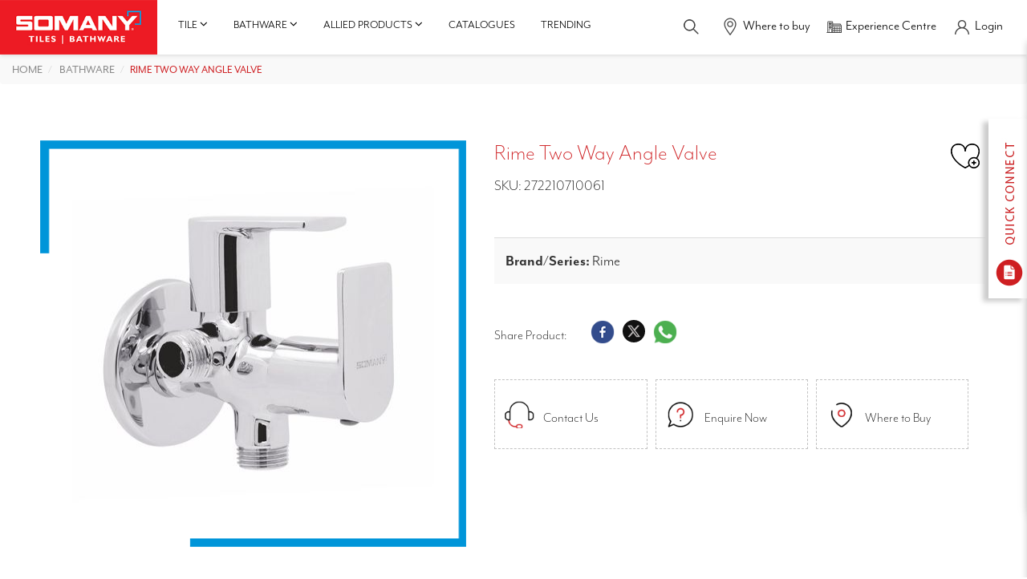

--- FILE ---
content_type: text/html; charset=utf-8
request_url: https://www.somanyceramics.com/product/rime-two-way-angle-valve
body_size: 21064
content:
<!DOCTYPE html>
<html lang="en">

<head>
  
  
  <title> Rime Two Way Angle Valve </title>
  <meta name="description" content="Rime Two Way Angle Valve" />
  
			<link rel="canonical" href="https://www.somanyceramics.com/product/rime-two-way-angle-valve" />
  <meta name="keywords" content="" />
  
		<meta charset="utf-8" />
		<meta name="robots" content="index, follow" />
		<meta name="viewport" content="width=device-width, initial-scale=1" />
		<base href="/"> 
		<link as="style" href="https://cdn.jsdelivr.net/npm/bootstrap@3.3.7/dist/css/bootstrap.min.css" rel="preload" />
		<link rel="stylesheet" href="https://cdn.jsdelivr.net/npm/bootstrap@3.3.7/dist/css/bootstrap.min.css" />
		<!-- <style>
			@import url("https://p.typekit.net/p.css?s=1&k=iyw6jyj&ht=tk&f=5469.18456.18457.18458.18459.18460.18461.18462.22705.37552.37553.37554.37555.37556.37557.37558.37559.37560.28398.28399.28400.28401.28402.28403.28404.28405.28406.28407.28408.28409.28413.28417.28418.28419&a=150083323&app=typekit&e=css");
		</style> -->
		<link as="style" href="/static/web/css/style.css" rel="preload" />
		<link rel="stylesheet" href="/static/web/css/style.css" />
		<link as="style" href="/static/web/css/style-2.css" rel="preload" />
		<link rel="stylesheet" href="/static/web/css/style-2.css" />
		<link as="style" href="https://use.typekit.net/iyw6jyj.css" rel="preload"/>
		<link rel="stylesheet" href="https://use.typekit.net/iyw6jyj.css" />
		<link as="style" href="/static/web/css/responsive.css" rel="preload" />
		<link rel="stylesheet" href="/static/web/css/responsive.css" />
		<link  rel="icon" type="image/x-icon" href="/static/web/images/favicon.ico" />
		<link  rel="shortcut icon" type="image/x-icon" href="/static/web/images/favicon.ico" />
		<link as="style" href="/static/web/css/owl.carousel.min.css" rel="preload"/>
		<link rel="stylesheet" href="/static/web/css/owl.carousel.min.css" />
		<!-- <link as="style" href="/static/web/css/owl.theme.default.min.css" rel="preload"/>
		<link rel="stylesheet" href="/static/web/css/owl.theme.default.min.css"> -->
		<link as="style" href="/static/web/css/aos.css" rel="preload"/>
		<link rel="stylesheet" href="/static/web/css/aos.css" />
		<!-- Colorbox -->
		<link as="style" href="/static/web/css/colorbox.css" rel="preload"/>
		<link rel="stylesheet" href="/static/web/css/colorbox.css" />
		<link as="style" href="/static/web/css/font-awesome.min.css" rel="preload"/>
		<link rel="stylesheet" href="/static/web/css/font-awesome.min.css" />
		<!-- <link rel="preload" as="style" href="/static/web/css/font-awesome.min.css"/>
	    <link rel="preload" as="font" type="font/woff2" crossorigin href="https://maxcdn.bootstrapcdn.com/font-awesome/4.3.0/fonts/fontawesome-webfont.woff2?v=4.3.0"/> -->
		<!-- <link as="style" href="/static/web/css/lightbox.min.css" rel="preload"/>
		<link rel="stylesheet" href="/static/web/css/lightbox.min.css" /> -->
		<link as="style" href="/static/web/css/jquery-ui.min.css" rel="preload"/>
		<link rel="stylesheet" href="/static/web/css/jquery-ui.min.css" />
		<script type="text/javascript" src="https://unpkg.com/default-passive-events"></script>
		<!-- Google Tag Manager -->
		<script>
			(function(w,d,s,l,i){w[l]=w[l]||[];w[l].push({'gtm.start':
			new Date().getTime(),event:'gtm.js'});var f=d.getElementsByTagName(s)[0],
			j=d.createElement(s),dl=l!='dataLayer'?'&l='+l:'';j.async=true;j.src=
			'https://www.googletagmanager.com/gtm.js?id='+i+dl;f.parentNode.insertBefore(j,f);
			})(window,document,'script','dataLayer','GTM-MGFBDQH');
		</script>
		<!-- End Google Tag Manager -->
		<script async src="https://www.googletagmanager.com/gtag/js?id=AW-11438695503"></script>
		<script>
		window.dataLayer = window.dataLayer || [];
		function gtag(){dataLayer.push(arguments);}
		gtag('js', new Date());
		gtag('config', 'AW-11438695503');
		</script>
		<!-- Meta Pixel Code -->
		<script>
			!function(f,b,e,v,n,t,s)    
			{if(f.fbq)return;n=f.fbq=function(){n.callMethod?
			n.callMethod.apply(n,arguments):n.queue.push(arguments)};
			if(!f._fbq)f._fbq=n;n.push=n;n.loaded=!0;n.version='2.0';
			n.queue=[];t=b.createElement(e);t.async=!0;
			t.src=v;s=b.getElementsByTagName(e)[0];
			s.parentNode.insertBefore(t,s)}(window, document,'script',
			'https://connect.facebook.net/en_US/fbevents.js');
			fbq('init', '24244905721820305');
			fbq('track', 'PageView');
		</script>
		
		<noscript><img height="1" width="1" style="display:none" src="https://www.facebook.com/tr?id=24244905721820305&ev=PageView&noscript=1" alt="Facebook Icon"/></noscript>
		<meta name="google-site-verification" content="oClm43ocW09i5g38nepGph9DESBd1fARj9EYlKYgz2k" />
		<meta name="google-site-verification" content="y8loBLZmiQ2mJNGGiwXawvVZ61qTb4GYGtrLgLpltkQ" />
	  
		<script type="application/ld+json">
			{
				"@context": "https://schema.org",
				"@type": "Organization",
				"name": "Somany Ceramics",
				"url": "https://www.somanyceramics.com/",
  "foundingDate": "1968",
  "logo": "https://d3joggurz1vobr.cloudfront.net/static/web/images/somany-logo.jpg",
  "contactPoint": {
  "@type": "ContactPoint",
  "telephone": "1800-1030-004",
  "contactType": "customer service",
  "contactOption": "TollFree",
  "areaServed": "IN",
  "availableLanguage": ["en","Hindi"]
  }
  }
  </script>
  <script type="application/ld+json">
    {
      "@context": "https://schema.org/",
      "@type": "Product",
      "name": "Rime Two Way Angle Valve",
      "image": 
       "https://d3joggurz1vobr.cloudfront.net/products/834cf530-4c47-4c58-8d81-7338c0a2adcc-1685905324149.jpg"
      alt = "Rime Two Way Angle Valve"
      width = "110"
      height = "110"
      ,
      "brand": {
        "@type": "Brand",
        "name": "Somany Ceramics"
      }
    }
  </script>
  <!-- Google tag (gtag.js) -->
  <script async src="https://www.googletagmanager.com/gtag/js?id=AW-623223443"></script>
  <script>
    window.dataLayer = window.dataLayer || [];

    function gtag() {
      dataLayer.push(arguments);
    }
    gtag('js', new Date());
    gtag('config', 'AW-623223443');
  </script>
  <script>
    function gtag_report_conversion(url) {
      var callback = function() {
        if (typeof(url) != 'undefined') {
          window.location = url;
        }
      };
      gtag('event', 'conversion', {
        'send_to': 'AW-623223443/6kYACOCEqKMZEJPFlqkC',
        'event_callback': callback
      });
      return false;
    }
  </script>
</head>

<body>
  <!-- Google Tag Manager (noscript) -->
<noscript>
  <iframe src="https://www.googletagmanager.com/ns.html?id=GTM-MGFBDQH" height="24" width="23" style="display:none;visibility:hidden">
  </iframe>
</noscript>
<!-- End Google Tag Manager (noscript) -->
<!-- Meta Pixel Code -->
<script>
  ! function(f, b, e, v, n, t, s) {
    if (f.fbq) return;
    n = f.fbq = function() {
      n.callMethod ?
        n.callMethod.apply(n, arguments) : n.queue.push(arguments)
    };
    if (!f._fbq) f._fbq = n;
    n.push = n;
    n.loaded = !0;
    n.version = '2.0';
    n.queue = [];
    t = b.createElement(e);
    t.async = !0;
    t.src = v;
    s = b.getElementsByTagName(e)[0];
    s.parentNode.insertBefore(t, s)
  }(window, document, 'script',
    'https://connect.facebook.net/en_US/fbevents.js');
  fbq('init', '242709298850719');
  fbq('track', 'PageView');
</script>
<noscript><img height="1" width="1" style="display:none" src="https://www.facebook.com/tr?id=242709298850719&ev=PageView&noscript=1" /></noscript>
<!-- End Meta Pixel Code -->
<div id="product_loader"></div>
<div id="myOverlay" class="overlay">
  <span class="closebtn" onclick="closeSearch()" title="Close Overlay">×</span>
  <div class="overlay-content">
    <h3>Search <b> Somany Tiles / Bathware </b></h3>
    <form action="/search" method="get" id="search-form2">
      <input type="text" placeholder="Type here" id="searchbar" name="q">
      <span class="voicesearch">
        <a title="Voice Search" href="javascript:void(0)">
          <img src="https://d3joggurz1vobr.cloudfront.net/static/web/images/speaker-icon.png" alt="speaker icon" id="speakeicons" width="23" height="24" class="voicesearchimage" onclick="speakType()" />
        </a>
      </span>
      <button type="submit"><i class="fa fa-search"></i></button>
    </form>
    <ul id="searchresulttwo">
    </ul>
  </div>
</div>
<!-- Modal -->
<div class="modal fade-scale" id="Quickconnect" tabindex="-1" role="dialog" aria-hidden="true">
  <div class="modal-dialog modal-lg" role="document">
    <div class="modal-content">
      <div class="modal-header">
        <h3>Quick Connect </h3>
        <button type="button" class="close" data-dismiss="modal" aria-label="Close">
          <span aria-hidden="true">&times;</span>
        </button>
      </div>
      <div class="modal-body">
        <div class="quickconnect">
          <div class="row">
          </div>
        </div>
      </div>
    </div>
  </div>
</div>

<div class="sidebar-contact">
  <img src="https://d3joggurz1vobr.cloudfront.net/static/web/images/quickconnect-img.jpg" alt="Somany Ceramics" class="toggle quickconnecticonimage" width="48" height="224" />
  <div class="scroll">
    <form method="post" enctype="multipart/form-data" id="quick_enquiry_form">
      <a title="Close Button" href="javascript:void(0)" class="toggleclose-icon">
        <img src="https://d3joggurz1vobr.cloudfront.net/static/web/images/cross-icon.png" class="crossiconimage" alt="Somany Ceramics" width="20" height="20" />
      </a>
      <div class="form-group">
        <select class="form-control" name="type" id="quick_type_enquiry" aria-label="Select Type">
          <option value="">Select Type*</option>
          <option value="Tiles">Tiles</option>
          <option value="Bathware">Bathware</option>
        </select>
        <span class="error" id="error_quick_type_enquiry" style="display: none; color:red; margin-top: 5px;">Type Is Required</span>
      </div>
      <div class="form-group">
        <select class="form-control" name="enquiryType" id="quick_enquiryType_enquiry" aria-label="Select Enquiry Type">
          <option value="">Enquiry Type*</option>
          <option value="Purchase Within India">Purchase Within India</option>
          <option value="International Business-Export">International Business-Export</option>
          <option value="Franchise Request">Franchise Request</option>
          <option value="Catalog Request">Catalog Request</option>
          <option value="Grievances">Grievances</option>
        </select>
        <span class="error" id="error_quick_enquiryType_enquiry" style="display: none; color:red; margin-top: 5px;">Enquiry Type Is Required</span>
      </div>
      <div class="form-group">
        <input type="text" class="form-control" name="name" placeholder="Enter Your Name*" id="quick_name_enquiry" onkeypress="return nameValidater(event)" required>
        <span class="error" id="error_quick_name_enquiry" style="display: none; color:red; margin-top: 5px;">Name Is Required</span>
      </div>
      <div class="form-group">
        <input type="text" class="form-control" name="phone" id="quick_mobile_enquiry" placeholder="Mobile No*" pattern="^[\+]?[(]?[0-9]{3}[)]?[-\s\.]?[0-9]{3}[-\s\.]?[0-9]{4,6}$" onkeypress="return onlyNumberKey(event)" maxlength="10" required>
        <span class="error" id="error_quick_mobile_enquiry" style="display: none; color:red; margin-top: 5px;">Phone Is Required</span>
      </div>
      <div class="form-group">
        <input type="text" class="form-control" name="email" placeholder="Email" id="quick_email_enquiry">
        <span class="error" id="error_quick_email_enquiry" style="display: none; color:red; margin-top: 5px;">Email Is Required</span>
      </div>
      <div class="form-group">
        <input type="text" class="form-control pincodesixdigit" id="quick_pincode_enquiry" name="pincode" maxlength="6" placeholder="Pincode*" required onkeypress="return onlyNumberKey(event)">
        <span class="error" id="error_quick_pincode_enquiry" style="display: none; color:red; margin-top: 5px;">Pincode Is Required</span>
      </div>
      <div class="form-group">
        <textarea class="form-control" placeholder="Please write your query here..." id="quick_query_enquiry" name="query"></textarea>
        <span class="error" id="error_quick_query_enquiry" style="display: none; color:red; margin-top: 5px;">Message Is Required</span>
      </div>
      <div class="form-group" id="quick_otpdiv" style="display: none;">
        <input type="text" class="form-control" name="otp" id="quick_otp_enquiry" placeholder="OTP*" maxlength="4" onkeypress="return onlyNumberKey(event)">
        <input type="hidden" class="form-control" name="otptoken" id="otptoken">
        <input type="hidden" name="utm_source" id="utm_source" value="">
				<input type="hidden" name="utm_medium" id="utm_medium" value="">
				<input type="hidden" name="utm_campaign" id="utm_campaign" value="">
				<input type="hidden" name="utm_term" id="utm_term" value="">
            	<input type="hidden" name="page_url" value="http://www.somanyceramics.com/product/rime-two-way-angle-valve">
        <span class="error" id="error_quick_otp_enquiry" style="display: none; color:red; margin-top: 5px;">OTP Is Required</span>
      </div>
      <div class="form-group" style="display: none;">
        <input class="form-control" name="verifyOtp" id="quick_verifyOtp_enquiry" placeholder="Please Verify your OTP here..." />
        <span class="error" id="error_quick_verifyOtp_enquiry" style="display: none; color:red; margin-top: 5px;">Verify OTP Is Required</span>
      </div>
      <div id="quick_enquiry_patient_form_massage"></div>
      <button type="submit" class="btn-style-one" id="quick_enquiry_submit" style="display: none;">Submit</button>
      <button type="button" class="btn-style-one" id="buttonotp"><span>Send OTP</span></button>
      <button style="display: none;" type="button" class="btn-style-one" id="verfiyotp"><span>Verify OTP</span></button>
    </form>
  </div>
</div>
<div class="header-main headerdiv fixedpro fixedproblog">
  <div class="header-left">
    <nav class="navbar navbar-default">
      <div class="">
        <div class="navbar-header">
          <button type="button" class="togglenewone" id="togglenewone" aria-label="togglenewone" aria-labelledby="togglenewone" title="Menu Toggle">
            <span></span>
          </button>
          <a title="Somany Ceramics" href="/" class="navbar-brand">
            <img src="https://d3joggurz1vobr.cloudfront.net/static/web/images/somany-logo.jpg" width="275" height="95" alt="Somany Ceramics" />
          </a>
        </div>
        <div class="sidebarupdtedone" id='sidebarupdtedone'>
          <ul class="nb-nav visible-xs">
            <li>
              <a title="Tiles" class="collapsed" data-toggle="collapse" href="#collapseStatistics" aria-expanded="false" aria-controls="collapseStatistics">
                <span class="nb-link-text">Tiles</span>
                <span class="fa fa-angle-up nb-btn-sub-collapse"></span>
              </a>
              <ul class="nb-sub-one collapse" id="collapseStatistics">
                
                
                
                <li>
                  <a title="Rooms" class="collapsed" data-toggle="collapse" href="#collapseLevelTwo0" aria-expanded="false" aria-controls="collapseLevelTwo0">
                    <span class="nb-link-text">Rooms</span>
                    <span class="fa fa-angle-up nb-btn-sub-collapse"></span>
                  </a>
                  <ul class="nb-sub-two collapse" id="collapseLevelTwo0">
                    
                    <li class="cat"><a title="Living Room" href="/tile/room/living-room"> <span class="nb-link-text">Living Room</span></a> </li>
                    
                    <li class="cat"><a title="Bedroom" href="/tile/room/bedroom"> <span class="nb-link-text">Bedroom</span></a> </li>
                    
                    <li class="cat"><a title="Kitchen" href="/tile/room/kitchen"> <span class="nb-link-text">Kitchen</span></a> </li>
                    
                    <li class="cat"><a title="Bathroom" href="/tile/room/bathroom"> <span class="nb-link-text">Bathroom</span></a> </li>
                    
                    <li class="cat"><a title="Stairs" href="/tile/room/stairs"> <span class="nb-link-text">Stairs</span></a> </li>
                    
                    <li class="cat"><a title="Outdoor &amp; Terrace Tiles​" href="/tile/room/outdoor"> <span class="nb-link-text">Outdoor &amp; Terrace Tiles​</span></a> </li>
                    
											
                    
                      </ul>
                    </li>
                    
                
                <li>
                  <a title="Category" class="collapsed" data-toggle="collapse" href="#collapseLevelTwo1" aria-expanded="false" aria-controls="collapseLevelTwo1">
                    <span class="nb-link-text">Category</span>
                    <span class="fa fa-angle-up nb-btn-sub-collapse"></span>
                  </a>
                  <ul class="nb-sub-two collapse" id="collapseLevelTwo1">
                    
                    <li class="cat"><a title="Somany Coverstone" href="/tile/category/coverstone"> <span class="nb-link-text">Somany Coverstone</span></a> </li>
                    
                    <li class="cat"><a title="Ceramic" href="/tile/category/ceramic"> <span class="nb-link-text">Ceramic</span></a> </li>
                    
                    <li class="cat"><a title="Duragres(GVT)" href="/tile/category/duragres"> <span class="nb-link-text">Duragres(GVT)</span></a> </li>
                    
                    <li class="cat"><a title="Vitro(PVT)" href="/tile/category/vitro"> <span class="nb-link-text">Vitro(PVT)</span></a> </li>
                    
                    <li class="cat"><a title="Durastone(HDVT)" href="/tile/category/durastone"> <span class="nb-link-text">Durastone(HDVT)</span></a> </li>
                    
											
                    
                      </ul>
                    </li>
                    
                
                <li>
                  <a title="Application Space" class="collapsed" data-toggle="collapse" href="#collapseLevelTwo2" aria-expanded="false" aria-controls="collapseLevelTwo2">
                    <span class="nb-link-text">Application Space</span>
                    <span class="fa fa-angle-up nb-btn-sub-collapse"></span>
                  </a>
                  <ul class="nb-sub-two collapse" id="collapseLevelTwo2">
                    
                    <li class="cat"><a title="Wall" href="/tile/application-space/wall"> <span class="nb-link-text">Wall</span></a> </li>
                    
                    <li class="cat"><a title="Floor" href="/tile/application-space/floor"> <span class="nb-link-text">Floor</span></a> </li>
                    
											
                    
                      </ul>
                    </li>
                    
                
                <li>
                  <a title="Look" class="collapsed" data-toggle="collapse" href="#collapseLevelTwo3" aria-expanded="false" aria-controls="collapseLevelTwo3">
                    <span class="nb-link-text">Look</span>
                    <span class="fa fa-angle-up nb-btn-sub-collapse"></span>
                  </a>
                  <ul class="nb-sub-two collapse" id="collapseLevelTwo3">
                    
											
                    
                    <li>
                      <a class="collapsed" data-toggle="collapse" href="#collapseLevelTwoatt0" aria-expanded="false" aria-controls="collapseLevelTwoatt0">
                        <span class="nb-link-text">Colour</span>
                        <span class="fa fa-angle-up nb-btn-sub-collapse"></span>
                      </a>
                      <ul class="nb-sub-two collapse" id="collapseLevelTwoatt0">
                        
                        <li class="cat"><a title="Blue" href="/tile/look?att=blue"> <span class="nb-link-text">Blue</span></a> </li>
                        
                        <li class="cat"><a title="Cream" href="/tile/look?att=cream"> <span class="nb-link-text">Cream</span></a> </li>
                        
                        <li class="cat"><a title="Pink" href="/tile/look?att=pink"> <span class="nb-link-text">Pink</span></a> </li>
                        
                        <li class="cat"><a title="Green" href="/tile/look?att=green"> <span class="nb-link-text">Green</span></a> </li>
                        
                        <li class="cat"><a title="Brown" href="/tile/look?att=brown"> <span class="nb-link-text">Brown</span></a> </li>
                        
                        <li class="cat"><a title="White" href="/tile/look?att=white"> <span class="nb-link-text">White</span></a> </li>
                        
                        <li class="cat"><a title="Grey" href="/tile/look?att=grey"> <span class="nb-link-text">Grey</span></a> </li>
                        
                        <li class="cat"><a title="Beige" href="/tile/look?att=beige"> <span class="nb-link-text">Beige</span></a> </li>
                        
                        <li class="cat"><a title="Red" href="/tile/look?att=red"> <span class="nb-link-text">Red</span></a> </li>
                        
                        <li class="cat"><a title="Multi Colour" href="/tile/look?att=multi-colour"> <span class="nb-link-text">Multi Colour</span></a> </li>
                        
                        <li class="cat"><a title="Black" href="/tile/look?att=black"> <span class="nb-link-text">Black</span></a> </li>
                        
													</ul>
												</li>
											
                    <li>
                      <a class="collapsed" data-toggle="collapse" href="#collapseLevelTwoatt1" aria-expanded="false" aria-controls="collapseLevelTwoatt1">
                        <span class="nb-link-text">Finish/Design</span>
                        <span class="fa fa-angle-up nb-btn-sub-collapse"></span>
                      </a>
                      <ul class="nb-sub-two collapse" id="collapseLevelTwoatt1">
                        
                        <li class="cat"><a title="Polished Carving" href="/tile/look?att=polished-carving"> <span class="nb-link-text">Polished Carving</span></a> </li>
                        
                        <li class="cat"><a title="Stone" href="/tile/look?att=stone"> <span class="nb-link-text">Stone</span></a> </li>
                        
                        <li class="cat"><a title="Full Polished" href="/tile/look?att=full-polished"> <span class="nb-link-text">Full Polished</span></a> </li>
                        
                        <li class="cat"><a title="Wood" href="/tile/look?att=wood"> <span class="nb-link-text">Wood</span></a> </li>
                        
                        <li class="cat"><a title="Rustic" href="/tile/look?att=rustic"> <span class="nb-link-text">Rustic</span></a> </li>
                        
                        <li class="cat"><a title="Matt" href="/tile/look?att=matt"> <span class="nb-link-text">Matt</span></a> </li>
                        
                        <li class="cat"><a title="Satin matt" href="/tile/look?att=satinmatt"> <span class="nb-link-text">Satin matt</span></a> </li>
                        
                        <li class="cat"><a title="Metallic" href="/tile/look?att=metallic"> <span class="nb-link-text">Metallic</span></a> </li>
                        
                        <li class="cat"><a title="Carving" href="/tile/look?att=carving"> <span class="nb-link-text">Carving</span></a> </li>
                        
                        <li class="cat"><a title="Glossy" href="/tile/look?att=glossy"> <span class="nb-link-text">Glossy</span></a> </li>
                        
                        <li class="cat"><a title="High Glossy" href="/tile/look?att=highglossy"> <span class="nb-link-text">High Glossy</span></a> </li>
                        
                        <li class="cat"><a title="Dazzle" href="/tile/look?att=dazzle"> <span class="nb-link-text">Dazzle</span></a> </li>
                        
                        <li class="cat"><a title="Lapato" href="/tile/look?att=lapato"> <span class="nb-link-text">Lapato</span></a> </li>
                        
                        <li class="cat"><a title="Sugar Hone" href="/tile/look?att=sugarhone"> <span class="nb-link-text">Sugar Hone</span></a> </li>
                        
                        <li class="cat"><a title="Cement" href="/tile/look?att=cement"> <span class="nb-link-text">Cement</span></a> </li>
                        
                        <li class="cat"><a title="Granite" href="/tile/look?att=granite"> <span class="nb-link-text">Granite</span></a> </li>
                        
                        <li class="cat"><a title="Marble" href="/tile/look?att=marble"> <span class="nb-link-text">Marble</span></a> </li>
                        
                        <li class="cat"><a title="Mosaic" href="/tile/look?att=mosaic"> <span class="nb-link-text">Mosaic</span></a> </li>
                        
													</ul>
												</li>
											
                    <li>
                      <a class="collapsed" data-toggle="collapse" href="#collapseLevelTwoatt2" aria-expanded="false" aria-controls="collapseLevelTwoatt2">
                        <span class="nb-link-text">Pattern</span>
                        <span class="fa fa-angle-up nb-btn-sub-collapse"></span>
                      </a>
                      <ul class="nb-sub-two collapse" id="collapseLevelTwoatt2">
                        
                        <li class="cat"><a title="Checker" href="/tile/look?att=checker"> <span class="nb-link-text">Checker</span></a> </li>
                        
                        <li class="cat"><a title="Circle" href="/tile/look?att=circle"> <span class="nb-link-text">Circle</span></a> </li>
                        
                        <li class="cat"><a title="Floral" href="/tile/look?att=floral"> <span class="nb-link-text">Floral</span></a> </li>
                        
                        <li class="cat"><a title="Horizontal Lines" href="/tile/look?att=horizontal-lines"> <span class="nb-link-text">Horizontal Lines</span></a> </li>
                        
                        <li class="cat"><a title="Vertical Lines" href="/tile/look?att=vertical-lines"> <span class="nb-link-text">Vertical Lines</span></a> </li>
                        
                        <li class="cat"><a title="Plain" href="/tile/look?att=plain"> <span class="nb-link-text">Plain</span></a> </li>
                        
                        <li class="cat"><a title="Random" href="/tile/look?att=random"> <span class="nb-link-text">Random</span></a> </li>
                        
													</ul>
												</li>
											
                      </ul>
                    </li>
                    
                
                <li>
                  <a title="Innovation" class="collapsed" data-toggle="collapse" href="#collapseLevelTwo4" aria-expanded="false" aria-controls="collapseLevelTwo4">
                    <span class="nb-link-text">Innovation</span>
                    <span class="fa fa-angle-up nb-btn-sub-collapse"></span>
                  </a>
                  <ul class="nb-sub-two collapse" id="collapseLevelTwo4">
                    
                    <li class="cat"><a title="Slip Shield Tiles: Advanced Safety for Wet Areas" href="/tile/innovation-tiles/slip-shield"> <span class="nb-link-text">Slip Shield Tiles: Advanced Safety for Wet Areas</span></a> </li>
                    
                    <li class="cat"><a title="TEMP SHIELD TILES: The Ultimate Cool Tiles for Heat Protection on Rooftops" href="/tile/innovation-tiles/temp-shield"> <span class="nb-link-text">TEMP SHIELD TILES: The Ultimate Cool Tiles for Heat Protection on Rooftops</span></a> </li>
                    
                    <li class="cat"><a title="Hydrophobic" href="/tile/innovation-tiles/hydrophobic"> <span class="nb-link-text">Hydrophobic</span></a> </li>
                    
                    <li class="cat"><a title="VC SHIELD Tiles: Unmatched Durability for Your Floors" href="/tile/innovation-tiles/vc-shield"> <span class="nb-link-text">VC SHIELD Tiles: Unmatched Durability for Your Floors</span></a> </li>
                    
											
                    
                      </ul>
                    </li>
                    
							</ul>
						</li>
						<li>
							<a title="Bathware" class="collapsed" data-toggle="collapse" href="#collapseLevelOne" aria-expanded="false" aria-controls="collapseLevelOne">
								<span class="nb-link-text">Bathware</span>
								<span class="fa fa-angle-up nb-btn-sub-collapse"></span>
							</a>
							<ul class="nb-sub-one collapse" id="collapseLevelOne">
								
                    
                    <li>
                      
                      <a title="Sanitaryware" class="collapsed" data-toggle="collapse" href="#collapseLevelfour0" aria-expanded="false" aria-controls="collapseLevelfour0">
                        <span class="nb-link-text">Sanitaryware</span>
                        <span class="fa fa-angle-up nb-btn-sub-collapse"></span>
                      </a>
                      
										<ul class="nb-sub-two collapse" id="collapseLevelfour0">
                      
                      
                    <li>
                      <a title="Toilets" href="/bathware/sanitaryware/toilets">
                        <span class="nb-link-text">Toilets</span>
                      </a>
                    </li>
                    
                    <li>
                      <a title="Toilets" href="/bathware/sanitaryware/basins">
                        <span class="nb-link-text">Basins</span>
                      </a>
                    </li>
                    
                    <li>
                      <a title="Toilets" href="/bathware/sanitaryware/vanity-cabinets">
                        <span class="nb-link-text">Vanity Cabinets</span>
                      </a>
                    </li>
                    
                    <li>
                      <a title="Toilets" href="/bathware/sanitaryware/cisterns">
                        <span class="nb-link-text">Cisterns</span>
                      </a>
                    </li>
                    
                    <li>
                      <a title="Toilets" href="/bathware/sanitaryware/urinals">
                        <span class="nb-link-text">Urinals</span>
                      </a>
                    </li>
                    
                    <li>
                      <a title="Toilets" href="/bathware/sanitaryware/sanitaryware-accessories">
                        <span class="nb-link-text">Sanitaryware Accessories</span>
                      </a>
                    </li>
                    
										</ul>
									</li>
								
                    <li>
                      
                      <a title="Bath Fittings" class="collapsed" data-toggle="collapse" href="#collapseLevelfour1" aria-expanded="false" aria-controls="collapseLevelfour1">
                        <span class="nb-link-text">Bath Fittings</span>
                        <span class="fa fa-angle-up nb-btn-sub-collapse"></span>
                      </a>
                      
										<ul class="nb-sub-two collapse" id="collapseLevelfour1">
                      
                      
                    <li>
                      <a title="Showers" href="/bathware/bath-fittings/faucets">
                        <span class="nb-link-text">Faucets</span>
                      </a>
                    </li>
                    
                    <li>
                      <a title="Showers" href="/bathware/bath-fittings/showers">
                        <span class="nb-link-text">Showers</span>
                      </a>
                    </li>
                    
                    <li>
                      <a title="Showers" href="/bathware/bath-fittings/bathfitting-accessories">
                        <span class="nb-link-text">Bathfitting Accessories</span>
                      </a>
                    </li>
                    
                    <li>
                      <a title="Showers" href="/bathware/bath-fittings/allied-products">
                        <span class="nb-link-text">Allied Products</span>
                      </a>
                    </li>
                    
                    <li>
                      <a title="Showers" href="/bathware/bath-fittings/health-faucet">
                        <span class="nb-link-text">Health Faucet</span>
                      </a>
                    </li>
                    
										</ul>
									</li>
								
                    <li>
                      
                      <a title="Collection" class="collapsed" data-toggle="collapse" href="#collapseLevelfour2" aria-expanded="false" aria-controls="collapseLevelfour2">
                        <span class="nb-link-text">Collection</span>
                        <span class="fa fa-angle-up nb-btn-sub-collapse"></span>
                      </a>
                      
										<ul class="nb-sub-two collapse" id="collapseLevelfour2">
                      
                      
                    <li>
                      <a title="Somany Collection" href="/bathware/collection/french-collection">
                        <span class="nb-link-text">French Collection</span>
                      </a>
                    </li>
                    
                    <li>
                      <a title="Somany Collection" href="/bathware/collection/signature-collection">
                        <span class="nb-link-text">Signature Collection</span>
                      </a>
                    </li>
                    
                    <li>
                      <a title="Somany Collection" href="/bathware/collection/somany-collection">
                        <span class="nb-link-text">Somany Collection</span>
                      </a>
                    </li>
                    
										</ul>
									</li>
								
                    <li>
                      
                      <a title="Smart Bathware" class="collapsed" data-toggle="collapse" href="#collapseLevelfour3" aria-expanded="false" aria-controls="collapseLevelfour3">
                        <span class="nb-link-text">Smart Bathware</span>
                        <span class="fa fa-angle-up nb-btn-sub-collapse"></span>
                      </a>
                      
										<ul class="nb-sub-two collapse" id="collapseLevelfour3">
                      
                      
                    <li>
                      <a title="Dispenser &amp; Sanitizer" href="/bathware/smart-bathware/sensor-urinal">
                        <span class="nb-link-text">Sensor Urinal</span>
                      </a>
                    </li>
                    
                    <li>
                      <a title="Dispenser &amp; Sanitizer" href="/bathware/smart-bathware/sensor-faucets">
                        <span class="nb-link-text">Sensor Faucets</span>
                      </a>
                    </li>
                    
                    <li>
                      <a title="Dispenser &amp; Sanitizer" href="/bathware/smart-bathware/sensor-toilets">
                        <span class="nb-link-text">Sensor Toilets</span>
                      </a>
                    </li>
                    
                    <li>
                      <a title="Dispenser &amp; Sanitizer" href="/bathware/smart-bathware/dispenser-and-sanitizer">
                        <span class="nb-link-text">Dispenser &amp; Sanitizer</span>
                      </a>
                    </li>
                    
										</ul>
									</li>
								
                    <li>
                      
                      <a title="Water Heater" href="/bathware/water-heater">
                        <span class="nb-link-text">Water Heater</span>
                      </a>
                      
										<ul class="nb-sub-two collapse" id="collapseLevelfour4">
                      
                      
										</ul>
									</li>
								
                  </ul>
                </li>
                <li>
                  <a title="Catalogues" href="/catalogues">
                    <span class="nb-link-text">Catalogues</span>
                  </a>
                </li>
                <li>
                  <a title="Get Inspired" href="/get-inspired">
                    <span class="nb-link-text">Trending</span>
                  </a>
                </li>
                <li>
                  <a title="Where to buy" href="/dealer-network">
                    <span class="">Where to buy</span>
                  </a>
                </li>
                <li>
                  <a title="Experience Centre" href="/experience-centers">
                    <span class="">Experience Centre</span>
                  </a>
                </li>
              </ul>
        </div>
        <div id="navbar" class="navbar-collapse collapse">
          <ul class="nav navbar-nav hidden-xs">
            <li class="dropdown menu-large">
              <!-- <a title="Tile" href="/tiles" class="dropdown-toggle" data-toggle="dropdown">Tile <i class="fa fa-angle-down" aria-hidden="true"></i></a> -->

              <a href="/tiles" class="dropdown-toggle">Tile <i class="fa fa-angle-down" aria-hidden="true"></i></a>
              <ul class="dropdown-menu megamenu row">
                <li>
                  <div class="navidiv">
                    
                    <ul id="menulisttiles">
                      
                      <li class="intro">
                        <a href="javascript:void(0)" title="Rooms">
                          <span>Rooms <i class="fa fa-angle-right" aria-hidden="true"></i></span>
                        </a>
                        <ul>
                          
                          
                          <li class="intro2">
                            <a title="Living Room" href="/tile/room/living-room">
                              <span>Living Room
																		
                                
                                <i class="fa fa-angle-right" aria-hidden="true"></i>
                                
                              </span>
                            </a>
                            <ul>
                              
                              
                              <li class="intro3"><a title="Living Room Wall" href="/tile/room/living-room/living-room-wall"><span> Living Room Wall</span></a>

                              </li>
                              
                              <li class=""><a title="Living Room Floor" href="/tile/room/living-room/living-room-floor"><span> Living Room Floor</span></a>

                              </li>
                              
                            </ul>
                          </li>
                          
                          <li class="">
                            <a title="Bedroom" href="/tile/room/bedroom">
                              <span>Bedroom
																		
                                
                                <i class="fa fa-angle-right" aria-hidden="true"></i>
                                
                              </span>
                            </a>
                            <ul>
                              
                              
                              <li class="intro3"><a title="Bedroom Floor" href="/tile/room/bedroom/bedroom-floor"><span> Bedroom Floor</span></a>

                              </li>
                              
                              <li class=""><a title="Bedroom Wall" href="/tile/room/bedroom/bedroom-wall"><span> Bedroom Wall</span></a>

                              </li>
                              
                            </ul>
                          </li>
                          
                          <li class="">
                            <a title="Kitchen" href="/tile/room/kitchen">
                              <span>Kitchen
																		
                                
                                <i class="fa fa-angle-right" aria-hidden="true"></i>
                                
                              </span>
                            </a>
                            <ul>
                              
                              
                              <li class="intro3"><a title="Kitchen Wall" href="/tile/room/kitchen/kitchen-wall"><span> Kitchen Wall</span></a>

                              </li>
                              
                              <li class=""><a title="Kitchen Floor" href="/tile/room/kitchen/kitchen-floor"><span> Kitchen Floor</span></a>

                              </li>
                              
                              <li class=""><a title="Kitchen Counter Top" href="/tile/room/kitchen/counter-top"><span> Kitchen Counter Top</span></a>

                              </li>
                              
                            </ul>
                          </li>
                          
                          <li class="">
                            <a title="Bathroom" href="/tile/room/bathroom">
                              <span>Bathroom
																		
                                
                                <i class="fa fa-angle-right" aria-hidden="true"></i>
                                
                              </span>
                            </a>
                            <ul>
                              
                              
                              <li class="intro3"><a title="Bathroom Wall" href="/tile/room/bathroom/bathroom-wall"><span> Bathroom Wall</span></a>

                              </li>
                              
                              <li class=""><a title="Bathroom Floor" href="/tile/room/bathroom/bathroom-floor"><span> Bathroom Floor</span></a>

                              </li>
                              
                            </ul>
                          </li>
                          
                          <li class="">
                            <a title="Stairs" href="/tile/room/stairs">
                              <span>Stairs
																		
                                
                              </span>
                            </a>
                            <ul>
                              
                              
                            </ul>
                          </li>
                          
                          <li class="">
                            <a title="Outdoor &amp; Terrace Tiles​" href="/tile/room/outdoor">
                              <span>Outdoor &amp; Terrace Tiles​
																		
                                
                                <i class="fa fa-angle-right" aria-hidden="true"></i>
                                
                              </span>
                            </a>
                            <ul>
                              
                              
                              <li class="intro3"><a title="Outdoor Wall" href="/tile/room/outdoor/outdoor-wall"><span> Outdoor Wall</span></a>

                              </li>
                              
                              <li class=""><a title="Outdoor Floor" href="/tile/room/outdoor/outdoor-floor"><span> Outdoor Floor</span></a>

                              </li>
                              
                            </ul>
                          </li>
                          
                          
                          
                        </ul>
                      </li>
                      
                      <li class="">
                        <a href="javascript:void(0)" title="Category">
                          <span>Category <i class="fa fa-angle-right" aria-hidden="true"></i></span>
                        </a>
                        <ul>
                          
                          
                          <li class="intro2">
                            <a title="Somany Coverstone" href="/tile/category/coverstone">
                              <span>
                                Somany Coverstone
                                
																		
                                
                                <i class="fa fa-angle-right" aria-hidden="true"></i>
                                
                              </span>
                            </a>
                            <ul>
                              
                              <li class="intro3"><a title="Contemporary Surfaces" href="/tile/category/coverstone"><span>Contemporary Surfaces</span></a>
                              <li class=""><a title="Technical Porcelain" href="/tile/category/coverstone"><span>Technical Porcelain</span></a>
                              <li class=""><a title="Luxury Polish" href="https://www.somanyceramics.com/category/coverstone/lux"><span>Luxury Polish</span></a>
                              <li class=""><a title="Regalia Collection" href="/category/coverstone/regalia-collection"><span>Regalia Collection</span></a>
                              <li class=""><a title="Colorato Collection" href="/lp/colorato"><span>Colorato Collection</span></a>

                              </li>
                              <li class=""><a title="Porto Collection" href="/category/porto"><span>Porto Collection</span></a></li>
                              <li class=""><a title="Sedimento Collection" href="/category/sedimento"><span>Sedimento Collection</span></a></li>
                              <li class=""><a title="Sedimento Collection" href="/category/elita"><span>Elita Collection</span></a></li>
															<li class=""><a title="Sedimento Collection" href="/category/senso"><span>Senso Collection</span></a></li>
                              
                            </ul>
                          </li>
                          
                          <li class="">
                            <a title="Ceramic" href="/tile/category/ceramic">
                              <span>Ceramic
																		
                                
                              </span>
                            </a>
                            <ul>
                              
                              
                            </ul>
                          </li>
                          
                          <li class="">
                            <a title="Duragres(GVT)" href="/tile/category/duragres">
                              <span>Duragres(GVT)
																		
                                
                              </span>
                            </a>
                            <ul>
                              
                              
                            </ul>
                          </li>
                          
                          <li class="">
                            <a title="Vitro(PVT)" href="/tile/category/vitro">
                              <span>Vitro(PVT)
																		
                                
                              </span>
                            </a>
                            <ul>
                              
                              
                            </ul>
                          </li>
                          
                          <li class="">
                            <a title="Durastone(HDVT)" href="/tile/category/durastone">
                              <span>Durastone(HDVT)
																		
                                
                              </span>
                            </a>
                            <ul>
                              
                              
                            </ul>
                          </li>
                          
                          
                          
                        </ul>
                      </li>
                      
                      <li class="">
                        <a href="javascript:void(0)" title="Application Space">
                          <span>Application Space <i class="fa fa-angle-right" aria-hidden="true"></i></span>
                        </a>
                        <ul>
                          
                          
                          <li class="intro2">
                            <a title="Wall" href="/tile/application-space/wall">
                              <span>Wall
																		
                                
                              </span>
                            </a>
                            <ul>
                              
                              
                            </ul>
                          </li>
                          
                          <li class="">
                            <a title="Floor" href="/tile/application-space/floor">
                              <span>Floor
																		
                                
                              </span>
                            </a>
                            <ul>
                              
                              
                            </ul>
                          </li>
                          
                          
                          
                        </ul>
                      </li>
                      
                      <li class="">
                        <a href="javascript:void(0)" title="Look">
                          <span>Look <i class="fa fa-angle-right" aria-hidden="true"></i></span>
                        </a>
                        <ul>
                          
                          
                          
                          
                          <li class="intro2">
                            <a href="javascript:void(0)" title="Colour">
                              <span>Colour <i class="fa fa-angle-right" aria-hidden="true"></i></span>
                            </a>
                            <ul>
                              
                              <li class="intro3">
                                <a title="Blue" href="/tile/look?att=blue">
                                  <span>
                                    Blue
																				</span>
																			</a>
																		</li>
																	
                              <li class="">
                                <a title="Cream" href="/tile/look?att=cream">
                                  <span>
                                    Cream
																				</span>
																			</a>
																		</li>
																	
                              <li class="">
                                <a title="Pink" href="/tile/look?att=pink">
                                  <span>
                                    Pink
																				</span>
																			</a>
																		</li>
																	
                              <li class="">
                                <a title="Green" href="/tile/look?att=green">
                                  <span>
                                    Green
																				</span>
																			</a>
																		</li>
																	
                              <li class="">
                                <a title="Brown" href="/tile/look?att=brown">
                                  <span>
                                    Brown
																				</span>
																			</a>
																		</li>
																	
                              <li class="">
                                <a title="White" href="/tile/look?att=white">
                                  <span>
                                    White
																				</span>
																			</a>
																		</li>
																	
                              <li class="">
                                <a title="Grey" href="/tile/look?att=grey">
                                  <span>
                                    Grey
																				</span>
																			</a>
																		</li>
																	
                              <li class="">
                                <a title="Beige" href="/tile/look?att=beige">
                                  <span>
                                    Beige
																				</span>
																			</a>
																		</li>
																	
                              <li class="">
                                <a title="Red" href="/tile/look?att=red">
                                  <span>
                                    Red
																				</span>
																			</a>
																		</li>
																	
                              <li class="">
                                <a title="Multi Colour" href="/tile/look?att=multi-colour">
                                  <span>
                                    Multi Colour
																				</span>
																			</a>
																		</li>
																	
                              <li class="">
                                <a title="Black" href="/tile/look?att=black">
                                  <span>
                                    Black
																				</span>
																			</a>
																		</li>
																	
                            </ul>
                          </li>
                          
                          <li class="">
                            <a href="javascript:void(0)" title="Finish/Design">
                              <span>Finish/Design <i class="fa fa-angle-right" aria-hidden="true"></i></span>
                            </a>
                            <ul>
                              
                              <li class="intro3">
                                <a title="Polished Carving" href="/tile/look?att=polished-carving">
                                  <span>
                                    Polished Carving
																				</span>
																			</a>
																		</li>
																	
                              <li class="">
                                <a title="Stone" href="/tile/look?att=stone">
                                  <span>
                                    Stone
																				</span>
																			</a>
																		</li>
																	
                              <li class="">
                                <a title="Full Polished" href="/tile/look?att=full-polished">
                                  <span>
                                    Full Polished
																				</span>
																			</a>
																		</li>
																	
                              <li class="">
                                <a title="Wood" href="/tile/look?att=wood">
                                  <span>
                                    Wood
																				</span>
																			</a>
																		</li>
																	
                              <li class="">
                                <a title="Rustic" href="/tile/look?att=rustic">
                                  <span>
                                    Rustic
																				</span>
																			</a>
																		</li>
																	
                              <li class="">
                                <a title="Matt" href="/tile/look?att=matt">
                                  <span>
                                    Matt
																				</span>
																			</a>
																		</li>
																	
                              <li class="">
                                <a title="Satin matt" href="/tile/look?att=satinmatt">
                                  <span>
                                    Satin matt
																				</span>
																			</a>
																		</li>
																	
                              <li class="">
                                <a title="Metallic" href="/tile/look?att=metallic">
                                  <span>
                                    Metallic
																				</span>
																			</a>
																		</li>
																	
                              <li class="">
                                <a title="Carving" href="/tile/look?att=carving">
                                  <span>
                                    Carving
																				</span>
																			</a>
																		</li>
																	
                              <li class="">
                                <a title="Glossy" href="/tile/look?att=glossy">
                                  <span>
                                    Glossy
																				</span>
																			</a>
																		</li>
																	
                              <li class="">
                                <a title="High Glossy" href="/tile/look?att=highglossy">
                                  <span>
                                    High Glossy
																				</span>
																			</a>
																		</li>
																	
                              <li class="">
                                <a title="Dazzle" href="/tile/look?att=dazzle">
                                  <span>
                                    Dazzle
																				</span>
																			</a>
																		</li>
																	
                              <li class="">
                                <a title="Lapato" href="/tile/look?att=lapato">
                                  <span>
                                    Lapato
																				</span>
																			</a>
																		</li>
																	
                              <li class="">
                                <a title="Sugar Hone" href="/tile/look?att=sugarhone">
                                  <span>
                                    Sugar Hone
																				</span>
																			</a>
																		</li>
																	
                              <li class="">
                                <a title="Cement" href="/tile/look?att=cement">
                                  <span>
                                    Cement
																				</span>
																			</a>
																		</li>
																	
                              <li class="">
                                <a title="Granite" href="/tile/look?att=granite">
                                  <span>
                                    Granite
																				</span>
																			</a>
																		</li>
																	
                              <li class="">
                                <a title="Marble" href="/tile/look?att=marble">
                                  <span>
                                    Marble
																				</span>
																			</a>
																		</li>
																	
                              <li class="">
                                <a title="Mosaic" href="/tile/look?att=mosaic">
                                  <span>
                                    Mosaic
																				</span>
																			</a>
																		</li>
																	
                            </ul>
                          </li>
                          
                          <li class="">
                            <a href="javascript:void(0)" title="Pattern">
                              <span>Pattern <i class="fa fa-angle-right" aria-hidden="true"></i></span>
                            </a>
                            <ul>
                              
                              <li class="intro3">
                                <a title="Checker" href="/tile/look?att=checker">
                                  <span>
                                    Checker
																				</span>
																			</a>
																		</li>
																	
                              <li class="">
                                <a title="Circle" href="/tile/look?att=circle">
                                  <span>
                                    Circle
																				</span>
																			</a>
																		</li>
																	
                              <li class="">
                                <a title="Floral" href="/tile/look?att=floral">
                                  <span>
                                    Floral
																				</span>
																			</a>
																		</li>
																	
                              <li class="">
                                <a title="Horizontal Lines" href="/tile/look?att=horizontal-lines">
                                  <span>
                                    Horizontal Lines
																				</span>
																			</a>
																		</li>
																	
                              <li class="">
                                <a title="Vertical Lines" href="/tile/look?att=vertical-lines">
                                  <span>
                                    Vertical Lines
																				</span>
																			</a>
																		</li>
																	
                              <li class="">
                                <a title="Plain" href="/tile/look?att=plain">
                                  <span>
                                    Plain
																				</span>
																			</a>
																		</li>
																	
                              <li class="">
                                <a title="Random" href="/tile/look?att=random">
                                  <span>
                                    Random
																				</span>
																			</a>
																		</li>
																	
                            </ul>
                          </li>
                          
                        </ul>
                      </li>
                      
                      <li class="">
                        <a href="javascript:void(0)" title="Innovation">
                          <span>Innovation <i class="fa fa-angle-right" aria-hidden="true"></i></span>
                        </a>
                        <ul>
                          
                          
                          <li class="intro2">
                            <a title="Slip Shield Tiles: Advanced Safety for Wet Areas" href="/tile/innovation-tiles/slip-shield">
                              <span>Slip Shield Tiles: Advanced Safety for Wet Areas
																		
                                
                              </span>
                            </a>
                            <ul>
                              
                              
                            </ul>
                          </li>
                          
                          <li class="">
                            <a title="TEMP SHIELD TILES: The Ultimate Cool Tiles for Heat Protection on Rooftops" href="/tile/innovation-tiles/temp-shield">
                              <span>TEMP SHIELD TILES: The Ultimate Cool Tiles for Heat Protection on Rooftops
																		
                                
                              </span>
                            </a>
                            <ul>
                              
                              
                            </ul>
                          </li>
                          
                          <li class="">
                            <a title="Hydrophobic" href="/tile/innovation-tiles/hydrophobic">
                              <span>Hydrophobic
																		
                                
                              </span>
                            </a>
                            <ul>
                              
                              
                            </ul>
                          </li>
                          
                          <li class="">
                            <a title="VC SHIELD Tiles: Unmatched Durability for Your Floors" href="/tile/innovation-tiles/vc-shield">
                              <span>VC SHIELD Tiles: Unmatched Durability for Your Floors
																		
                                
                              </span>
                            </a>
                            <ul>
                              
                              
                            </ul>
                          </li>
                          
                          
                          
                        </ul>
                      </li>
                      
                    </ul>
                  </div>
                </li>
              </ul>
            </li>
            <li class="dropdown menu-large">
              <a title="Bathware" href="/bathware-collection" class="dropdown-toggle active">Bathware <i class="fa fa-angle-down" aria-hidden="true"></i></a>
              <ul class="dropdown-menu megamenu row">
                <li>
                  <div class="navidiv">
                    
                    <ul id="menulistbathware">
                      
                      <li class="intro">
                        <a title="Sanitaryware" href="/bathware/sanitaryware">
                          <span>Sanitaryware <i class="fa fa-angle-right" aria-hidden="true"></i></span>
                        </a>
                        <ul>
                          
                          
                          <li class="intro2">
                            <a title="Toilets" href="/bathware/sanitaryware/toilets">
                              <span>
                                Toilets
                                
                                
                              </span>
                            </a>
                            <ul>
                              
                            </ul>
                          </li>
                          
                          <li class="">
                            <a title="Basins" href="/bathware/sanitaryware/basins">
                              <span>
                                Basins
                                
                                
                              </span>
                            </a>
                            <ul>
                              
                            </ul>
                          </li>
                          
                          <li class="">
                            <a title="Vanity Cabinets" href="/bathware/sanitaryware/vanity-cabinets">
                              <span>
                                Vanity Cabinets
                                
                                
                              </span>
                            </a>
                            <ul>
                              
                            </ul>
                          </li>
                          
                          <li class="">
                            <a title="Cisterns" href="/bathware/sanitaryware/cisterns">
                              <span>
                                Cisterns
                                
                                
                              </span>
                            </a>
                            <ul>
                              
                            </ul>
                          </li>
                          
                          <li class="">
                            <a title="Urinals" href="/bathware/sanitaryware/urinals">
                              <span>
                                Urinals
                                
                                
                              </span>
                            </a>
                            <ul>
                              
                            </ul>
                          </li>
                          
                          <li class="">
                            <a title="Sanitaryware Accessories" href="/bathware/sanitaryware/sanitaryware-accessories">
                              <span>
                                Sanitaryware Accessories
                                
                                
                              </span>
                            </a>
                            <ul>
                              
                            </ul>
                          </li>
                          
                        </ul>
                      </li>
                      
                      <li class="">
                        <a title="Bath Fittings" href="/bathware/bath-fittings">
                          <span>Bath Fittings <i class="fa fa-angle-right" aria-hidden="true"></i></span>
                        </a>
                        <ul>
                          
                          
                          <li class="intro2">
                            <a title="Faucets" href="/bathware/bath-fittings/faucets">
                              <span>
                                Faucets
                                
                                
                              </span>
                            </a>
                            <ul>
                              
                            </ul>
                          </li>
                          
                          <li class="">
                            <a title="Showers" href="/bathware/bath-fittings/showers">
                              <span>
                                Showers
                                
                                
                              </span>
                            </a>
                            <ul>
                              
                            </ul>
                          </li>
                          
                          <li class="">
                            <a title="Bathfitting Accessories" href="/bathware/bath-fittings/bathfitting-accessories">
                              <span>
                                Bathfitting Accessories
                                
                                
                              </span>
                            </a>
                            <ul>
                              
                            </ul>
                          </li>
                          
                          <li class="">
                            <a title="Allied Products" href="/bathware/bath-fittings/allied-products">
                              <span>
                                Allied Products
                                
                                
                              </span>
                            </a>
                            <ul>
                              
                            </ul>
                          </li>
                          
                          <li class="">
                            <a title="Health Faucet" href="/bathware/bath-fittings/health-faucet">
                              <span>
                                Health Faucet
                                
                                
                              </span>
                            </a>
                            <ul>
                              
                            </ul>
                          </li>
                          
                        </ul>
                      </li>
                      
                      <li class="">
                        <a title="Collection" href="/bathware/collection">
                          <span>Collection <i class="fa fa-angle-right" aria-hidden="true"></i></span>
                        </a>
                        <ul>
                          
                          
                          <li class="intro2">
                            <a title="French Collection" href="/bathware/collection/french-collection">
                              <span>
                                French Collection
                                
                                 <i class="fa fa-angle-right" aria-hidden="true"></i>
                              </span>
                            </a>
                            <ul>
                              
                              <li>
                                <a title="Sanitaryware" href="/bathware/collection/french-collection/french-collection-sanitaryware">
                                  <span>Sanitaryware</span>
                                </a>
                              </li>
                              
                              <li>
                                <a title="Bath Fittings" href="/bathware/collection/french-collection/french-collection-bath-fittings">
                                  <span>Bath Fittings</span>
                                </a>
                              </li>
                              
                              <li>
                                <a title="Vanity Cabinets" href="/bathware/collection/french-collection/french-collection-vanity-cabinets">
                                  <span>Vanity Cabinets</span>
                                </a>
                              </li>
                              
                            </ul>
                          </li>
                          
                          <li class="">
                            <a title="Signature Collection" href="/bathware/collection/signature-collection">
                              <span>
                                Signature Collection
                                
                                 <i class="fa fa-angle-right" aria-hidden="true"></i>
                              </span>
                            </a>
                            <ul>
                              
                              <li>
                                <a title="Sanitaryware" href="/bathware/collection/signature-collection/signature-collection-sanitaryware">
                                  <span>Sanitaryware</span>
                                </a>
                              </li>
                              
                              <li>
                                <a title="Vanity Cabinets" href="/bathware/collection/signature-collection/signature-vanity-cabinets">
                                  <span>Vanity Cabinets</span>
                                </a>
                              </li>
                              
                            </ul>
                          </li>
                          
                          <li class="">
                            <a title="Somany Collection" href="/bathware/collection/somany-collection">
                              <span>
                                Somany Collection
                                
                                
                              </span>
                            </a>
                            <ul>
                              
                            </ul>
                          </li>
                          
                        </ul>
                      </li>
                      
                      <li class="">
                        <a title="Smart Bathware" href="/bathware/smart-bathware">
                          <span>Smart Bathware <i class="fa fa-angle-right" aria-hidden="true"></i></span>
                        </a>
                        <ul>
                          
                          
                          <li class="intro2">
                            <a title="Sensor Urinal" href="/bathware/smart-bathware/sensor-urinal">
                              <span>
                                Sensor Urinal
                                
                                
                              </span>
                            </a>
                            <ul>
                              
                            </ul>
                          </li>
                          
                          <li class="">
                            <a title="Sensor Faucets" href="/bathware/smart-bathware/sensor-faucets">
                              <span>
                                Sensor Faucets
                                
                                
                              </span>
                            </a>
                            <ul>
                              
                            </ul>
                          </li>
                          
                          <li class="">
                            <a title="Sensor Toilets" href="/bathware/smart-bathware/sensor-toilets">
                              <span>
                                Sensor Toilets
                                
                                
                              </span>
                            </a>
                            <ul>
                              
                            </ul>
                          </li>
                          
                          <li class="">
                            <a title="Dispenser &amp; Sanitizer" href="/bathware/smart-bathware/dispenser-and-sanitizer">
                              <span>
                                Dispenser &amp; Sanitizer
                                
                                
                              </span>
                            </a>
                            <ul>
                              
                            </ul>
                          </li>
                          
                        </ul>
                      </li>
                      
                      <li class="">
                        <a title="Water Heater" href="/bathware/water-heater">
                          <span>Water Heater <i class="fa fa-angle-right" aria-hidden="true"></i></span>
                        </a>
                        <ul>
                          
                          
                        </ul>
                      </li>
                      
                    </ul>
                  </div>
                </li>
              </ul>
            </li>
            <li class="dropdown">
              <a href="/catalogues" title="Allied Products" class="dropdown-toggle" data-toggle="dropdown">Allied Products <i class="fa fa-angle-down" aria-hidden="true"></i></a>
              <ul class="dropdown-menu">
                <li><a href="/ezy-fix" title="Ezy fix">Ezy fix</a></li>
              </ul>
            </li>
            <li>
              <a href="/catalogues" title="Catalogues">Catalogues</a>
            </li>
            <li>
              <a href="/get-inspired" title="Trending">Trending</a>
            </li>
          </ul>
        </div>
      </div>
    </nav>
  </div>
  <div class="header-right">
    <ul>
      <li>
        <a title="Voice Search" href="javascript:void(0)" onclick="openSearch()">
          <img src="https://d3joggurz1vobr.cloudfront.net/static/web/images/header-search-icon.png" alt="search" width="23" height="24" />
        </a>
      </li>
      <li class="hidden-xs">
        <a title="Dealer Network" href="/dealer-network">
          <img src="https://d3joggurz1vobr.cloudfront.net/static/web/images/header-map-icon.png" alt="Map" width="23" height="24" />
          <span class="visible-lg">Where to buy</span>
        </a>
      </li>
      <li class="hidden-xs">
        <a href="/experience-centers" title="Experience Centre">
          <img src="https://d3joggurz1vobr.cloudfront.net/static/web/images/exprience-center-icon.png" alt="exprience center" width="20" height="20" />
          <span class="visible-lg">Experience Centre</span>
        </a>
      </li>
      
      <li class="dropdown">
        <a title="Login" href="/dealer-login">
          <img src="/static/web/images/header-user-icon.png" alt="User" width="23" height="24" />
          <span class="visible-lg">Login</span>
        </a>
      </li>
      
    </ul>
  </div>
</div>
  <div class="breadcrumb-main">
    <nav aria-label="breadcrumb">
      <ol class="breadcrumb">
        <li class="breadcrumb-item"><a title="Home" href="/">Home</a></li>
        
        <li class="breadcrumb-item">
          <a title="bathware" href="/bathware-collection">
            bathware
          </a>
        </li>
        
        <li class="breadcrumb-item active" aria-current="page">Rime Two Way Angle Valve</li>
      </ol>
    </nav>
  </div>
  <div class="pdp-main">
    <div class="pdp-leftdiv">
      <div class="" style="min-height: 424px;">
        <ul id="glasscase" class="gc-start">
          
          
          <li>
            <img src="https://d3joggurz1vobr.cloudfront.net/products/834cf530-4c47-4c58-8d81-7338c0a2adcc-1685905324149.jpg" alt="Rime Two Way Angle Valve" width="110" height="110">
          </li>
          
        </ul>
      </div>
      <div class="pdp-leftdivone">
        <ul>
          
          
        </ul>
      </div>
    </div>
    <div class="pdp-rightdiv">
      <h1>
        Rime Two Way Angle Valve

        <a title="Cart" href="javascript:void(0)" onclick="onDealerLogin('53ebe52d-0ade-4ebc-a2e5-f91832d7477d')">
          <img src="https://d3joggurz1vobr.cloudfront.net/static/web/images/addtocart-big-img.png" width="53" height="39" alt="Add To Cart Image">
        </a>
        
      </h1>
      <p>SKU: 272210710061</p>
      <img src="" alt="" />
      <div class="product-details">
        <table class="table table-striped">
          
          
          <tr>
            
            <td>
              <b>Brand/Series:</b>

              Rime

            </td>
            
            
          </tr>
          
          
          
          
						
					</table>
					<p></p>
      </div>
      <div class="Shareproduct">
        <p>Share Product:</p>
        <a title="Facebook" href="https://www.facebook.com/sharer/sharer.php?u=https://www.somanyceramics.com/product/rime-two-way-angle-valve" class="icon icon-facebook-logo facebook" onclick="javascript:window.open(this.href,'','menubar=no,toolbar=no,resizable=yes,scrollbars=yes,height=600,width=600');return false;">
          <img src="https://d3joggurz1vobr.cloudfront.net/static/web/images/facebook-icon.png" width="30" height="30" alt="Facebook Icon" />
        </a>
        <a title="Twitter" href="http://twitter.com/share?url=https://www.somanyceramics.com/product/rime-two-way-angle-valve" class="icon icon-twitter-logo twitter" onclick="javascript:window.open(this.href,'','menubar=no,toolbar=no,resizable=yes,scrollbars=yes,height=600,width=600');return false;">
          <svg aria-hidden="true" focusable="false" data-prefix="fab" width='18px' height='18px' data-icon="x-twitter" class="svg-inline--fa fa-x-twitter icons" role="img" xmlns="http://www.w3.org/2000/svg" viewBox="0 0 512 512">
            <path fill="#b9b6b6" d="M389.2 48h70.6L305.6 224.2 487 464H345L233.7 318.6 106.5 464H35.8L200.7 275.5 26.8 48H172.4L272.9 180.9 389.2 48zM364.4 421.8h39.1L151.1 88h-42L364.4 421.8z"></path>
          </svg>
        </a>
        <a title="Whatsapp" target="_blank" href="https://api.whatsapp.com/send?text=https://www.somanyceramics.com/product/rime-two-way-angle-valve Rime Two Way Angle Valve" data-text="Zest Cement" data-link="https://www.somanyceramics.com/product/rime-two-way-angle-valve" class="whatsapp">
          <img src="https://d3joggurz1vobr.cloudfront.net/static/web/images/whatsapp-icon.png" width="30" height="30" alt="Whatsapp Icon" />
        </a>
      </div>
      <div class="feature-div">
        <ul>
          <li>
            <a title="Contact Us" href="tel:- 18001030004">
              <img src="https://d3joggurz1vobr.cloudfront.net/static/web/images/contact-icon.png" width="40" height="42" alt="Contact Icon" />
              <p>Contact Us</p>
            </a>
          </li>
          <li>
            <a title="Enquire Now" href="javascript:void(0)" class="enquire-product">
              <img src="https://d3joggurz1vobr.cloudfront.net/static/web/images/question-icon.png" width="40" height="42" alt="Question Icon" />
              <p>Enquire Now</p>
            </a>
          </li>
          <li>
            <a title="Where to Buy" href="/dealer-network">
              <img src="https://d3joggurz1vobr.cloudfront.net/static/web/images/whretobuy-icon.png" width="40" height="42" alt="Where To Buy Icon" />
              <p>Where to Buy</p>
            </a>
          </li>
          
          <li style="display: none;">
            <a title="Tile Calculator" href="#" data-toggle="modal" data-target="#tilecalculator">
              <img src="https://d3joggurz1vobr.cloudfront.net/static/web/images/calculator-icon.png" width="40" height="42" alt="Calculator Icon" />
              <p>Tile Calculator</p>
            </a>
          </li>
          
        </ul>
      </div>
      
      </div>
    </div>
    <div class="relatedproduct-main">
      

      <h2>Recommended Products</h2>
      
			<div id="relatedproduct" class="offers">
				
      <div class="item">
        <div class="othercategories-boxdiv">
          <div class="othercategories-boximgdiv">
            
            <a href="/product/towel-ring-pinnacle-p"><img src="https://d3joggurz1vobr.cloudfront.net/products/e66d25b3-d82b-4e66-823e-bb3c66d24f50-1685789590443.jpg" data-src="https://d3joggurz1vobr.cloudfront.net/products/e66d25b3-d82b-4e66-823e-bb3c66d24f50-1685789590443.jpg" class="lazy-load" width="359" height="350" alt="Other Category Images"></a>
            
            <div class="othercategories-boximgcontentdiv">
              <a title="View Details" href="/product/towel-ring-pinnacle-p" class="btn-style-one"> View Details </a>
              <a title="Where to Buy" href="/dealer-network" class="btn-style-one"> Where to Buy </a>
            </div>
          </div>

          <div class="othercategories-boxcontentdiv">
            <div class="othercategories-boxcontentleftdiv">
              <h4><a href="/product/towel-ring-pinnacle-p">Towel Ring Pinnacle P</a></h4>
              
            </div>
            <div class="othercategories-boxcontentrightdiv">
              <a title="Towel Ring Pinnacle P" href="javascript:void(0)" onclick="onDealerLogin('056e474c-3fcf-426d-a61a-d5ac513e63ea')">
                <img src="https://d3joggurz1vobr.cloudfront.net/static/web/images/heart-icon.png" data-src="https://d3joggurz1vobr.cloudfront.net/static/web/images/heart-icon.png" class="lazy-load" width="26" height="24" alt="Heart Icon" />
              </a>
              <a title="Product Share" href="javascript:void(0)" class="socialiconcommonnewone">
                <img src="https://d3joggurz1vobr.cloudfront.net/static/web/images/share-icon.png" data-src="https://d3joggurz1vobr.cloudfront.net/static/web/images/share-icon.png" class="lazy-load" width="26" height="25" alt="Share Icon" />
              </a>
            </div>
            <div class="socialhoverdiv" style="display: none;">
              <ul>
                <li>
                  <a title="Facebook" href="https://www.facebook.com/sharer/sharer.php?u=https://www.somanyceramics.com/product/towel-ring-pinnacle-p" onclick="javascript:window.open(this.href,'','menubar=no,toolbar=no,resizable=yes,scrollbars=yes,height=600,width=600');return false;">
                    <img src="https://d3joggurz1vobr.cloudfront.net/static/web/images/facebook-icon.png" data-src="https://d3joggurz1vobr.cloudfront.net/static/web/images/facebook-icon.png" class="lazy-load" width="37" height="37" alt="Facebook Icon" />
                  </a>
                </li>
                <li>
                  <a title="Whatsapp" href="https://api.whatsapp.com/send?text=https://www.somanyceramics.com/product/towel-ring-pinnacle-p Towel Ring Pinnacle P" data-text="Towel Ring Pinnacle P" data-link="https://www.somanyceramics.com/product/towel-ring-pinnacle-p" target="_blank">
                    <img src="https://d3joggurz1vobr.cloudfront.net/static/web/images/whatsapp-icon.png" data-src="https://d3joggurz1vobr.cloudfront.net/static/web/images/whatsapp-icon.png" class="lazy-load" width="37" height="37" alt="Whats app Icon" />
                  </a>
                </li>
                <li>
                  <a title="Twitter" href="http://twitter.com/share?url=https://www.somanyceramics.com/product/towel-ring-pinnacle-p" onclick="javascript:window.open(this.href,'','menubar=no,toolbar=no,resizable=yes,scrollbars=yes,height=600,width=600');return false;">
                    <img src="https://d3joggurz1vobr.cloudfront.net/static/web/images/twitter-icon.png" data-src="https://d3joggurz1vobr.cloudfront.net/static/web/images/twitter-icon.png" class="lazy-load" width="37" height="37" alt="Twitter Icon" />
                  </a>
                </li>
              </ul>
            </div>
          </div>
        </div>
      </div>
      
      <div class="item">
        <div class="othercategories-boxdiv">
          <div class="othercategories-boximgdiv">
            
            <a href="/product/giza-lotion-dispenser-brushed-gold"><img src="https://d3joggurz1vobr.cloudfront.net/products/32f48cf0-8d40-4f8b-99bb-bd1aee4484e5-1685971233697.jpeg" data-src="https://d3joggurz1vobr.cloudfront.net/products/32f48cf0-8d40-4f8b-99bb-bd1aee4484e5-1685971233697.jpeg" class="lazy-load" width="359" height="350" alt="Other Category Images"></a>
            
            <div class="othercategories-boximgcontentdiv">
              <a title="View Details" href="/product/giza-lotion-dispenser-brushed-gold" class="btn-style-one"> View Details </a>
              <a title="Where to Buy" href="/dealer-network" class="btn-style-one"> Where to Buy </a>
            </div>
          </div>

          <div class="othercategories-boxcontentdiv">
            <div class="othercategories-boxcontentleftdiv">
              <h4><a href="/product/giza-lotion-dispenser-brushed-gold">Giza Lotion Dispenser Brushed Gold</a></h4>
              
            </div>
            <div class="othercategories-boxcontentrightdiv">
              <a title="Giza Lotion Dispenser Brushed Gold" href="javascript:void(0)" onclick="onDealerLogin('04dde16e-664c-4068-a737-75f821004e29')">
                <img src="https://d3joggurz1vobr.cloudfront.net/static/web/images/heart-icon.png" data-src="https://d3joggurz1vobr.cloudfront.net/static/web/images/heart-icon.png" class="lazy-load" width="26" height="24" alt="Heart Icon" />
              </a>
              <a title="Product Share" href="javascript:void(0)" class="socialiconcommonnewone">
                <img src="https://d3joggurz1vobr.cloudfront.net/static/web/images/share-icon.png" data-src="https://d3joggurz1vobr.cloudfront.net/static/web/images/share-icon.png" class="lazy-load" width="26" height="25" alt="Share Icon" />
              </a>
            </div>
            <div class="socialhoverdiv" style="display: none;">
              <ul>
                <li>
                  <a title="Facebook" href="https://www.facebook.com/sharer/sharer.php?u=https://www.somanyceramics.com/product/giza-lotion-dispenser-brushed-gold" onclick="javascript:window.open(this.href,'','menubar=no,toolbar=no,resizable=yes,scrollbars=yes,height=600,width=600');return false;">
                    <img src="https://d3joggurz1vobr.cloudfront.net/static/web/images/facebook-icon.png" data-src="https://d3joggurz1vobr.cloudfront.net/static/web/images/facebook-icon.png" class="lazy-load" width="37" height="37" alt="Facebook Icon" />
                  </a>
                </li>
                <li>
                  <a title="Whatsapp" href="https://api.whatsapp.com/send?text=https://www.somanyceramics.com/product/giza-lotion-dispenser-brushed-gold Giza Lotion Dispenser Brushed Gold" data-text="Giza Lotion Dispenser Brushed Gold" data-link="https://www.somanyceramics.com/product/giza-lotion-dispenser-brushed-gold" target="_blank">
                    <img src="https://d3joggurz1vobr.cloudfront.net/static/web/images/whatsapp-icon.png" data-src="https://d3joggurz1vobr.cloudfront.net/static/web/images/whatsapp-icon.png" class="lazy-load" width="37" height="37" alt="Whats app Icon" />
                  </a>
                </li>
                <li>
                  <a title="Twitter" href="http://twitter.com/share?url=https://www.somanyceramics.com/product/giza-lotion-dispenser-brushed-gold" onclick="javascript:window.open(this.href,'','menubar=no,toolbar=no,resizable=yes,scrollbars=yes,height=600,width=600');return false;">
                    <img src="https://d3joggurz1vobr.cloudfront.net/static/web/images/twitter-icon.png" data-src="https://d3joggurz1vobr.cloudfront.net/static/web/images/twitter-icon.png" class="lazy-load" width="37" height="37" alt="Twitter Icon" />
                  </a>
                </li>
              </ul>
            </div>
          </div>
        </div>
      </div>
      
      <div class="item">
        <div class="othercategories-boxdiv">
          <div class="othercategories-boximgdiv">
            
            <a href="/product/serene-glass-tumbler-holder"><img src="https://d3bvng1ozw4ph9.cloudfront.net/media/catalog/product/cache/1bee143e5c1d7daf0d32058630e8617f/2/8/28320181227139.jpg" data-src="https://d3bvng1ozw4ph9.cloudfront.net/media/catalog/product/cache/1bee143e5c1d7daf0d32058630e8617f/2/8/28320181227139.jpg" class="lazy-load" width="359" height="350" alt="Other Category Images"></a>
            
            <div class="othercategories-boximgcontentdiv">
              <a title="View Details" href="/product/serene-glass-tumbler-holder" class="btn-style-one"> View Details </a>
              <a title="Where to Buy" href="/dealer-network" class="btn-style-one"> Where to Buy </a>
            </div>
          </div>

          <div class="othercategories-boxcontentdiv">
            <div class="othercategories-boxcontentleftdiv">
              <h4><a href="/product/serene-glass-tumbler-holder">Serene Glass Tumbler Holder</a></h4>
              
            </div>
            <div class="othercategories-boxcontentrightdiv">
              <a title="Serene Glass Tumbler Holder" href="javascript:void(0)" onclick="onDealerLogin('052d69e1-f477-4c02-b55b-980f392715dc')">
                <img src="https://d3joggurz1vobr.cloudfront.net/static/web/images/heart-icon.png" data-src="https://d3joggurz1vobr.cloudfront.net/static/web/images/heart-icon.png" class="lazy-load" width="26" height="24" alt="Heart Icon" />
              </a>
              <a title="Product Share" href="javascript:void(0)" class="socialiconcommonnewone">
                <img src="https://d3joggurz1vobr.cloudfront.net/static/web/images/share-icon.png" data-src="https://d3joggurz1vobr.cloudfront.net/static/web/images/share-icon.png" class="lazy-load" width="26" height="25" alt="Share Icon" />
              </a>
            </div>
            <div class="socialhoverdiv" style="display: none;">
              <ul>
                <li>
                  <a title="Facebook" href="https://www.facebook.com/sharer/sharer.php?u=https://www.somanyceramics.com/product/serene-glass-tumbler-holder" onclick="javascript:window.open(this.href,'','menubar=no,toolbar=no,resizable=yes,scrollbars=yes,height=600,width=600');return false;">
                    <img src="https://d3joggurz1vobr.cloudfront.net/static/web/images/facebook-icon.png" data-src="https://d3joggurz1vobr.cloudfront.net/static/web/images/facebook-icon.png" class="lazy-load" width="37" height="37" alt="Facebook Icon" />
                  </a>
                </li>
                <li>
                  <a title="Whatsapp" href="https://api.whatsapp.com/send?text=https://www.somanyceramics.com/product/serene-glass-tumbler-holder Serene Glass Tumbler Holder" data-text="Serene Glass Tumbler Holder" data-link="https://www.somanyceramics.com/product/serene-glass-tumbler-holder" target="_blank">
                    <img src="https://d3joggurz1vobr.cloudfront.net/static/web/images/whatsapp-icon.png" data-src="https://d3joggurz1vobr.cloudfront.net/static/web/images/whatsapp-icon.png" class="lazy-load" width="37" height="37" alt="Whats app Icon" />
                  </a>
                </li>
                <li>
                  <a title="Twitter" href="http://twitter.com/share?url=https://www.somanyceramics.com/product/serene-glass-tumbler-holder" onclick="javascript:window.open(this.href,'','menubar=no,toolbar=no,resizable=yes,scrollbars=yes,height=600,width=600');return false;">
                    <img src="https://d3joggurz1vobr.cloudfront.net/static/web/images/twitter-icon.png" data-src="https://d3joggurz1vobr.cloudfront.net/static/web/images/twitter-icon.png" class="lazy-load" width="37" height="37" alt="Twitter Icon" />
                  </a>
                </li>
              </ul>
            </div>
          </div>
        </div>
      </div>
      
      <div class="item">
        <div class="othercategories-boxdiv">
          <div class="othercategories-boximgdiv">
            
            <a href="/product/evita-glass-shelf-comer"><img src="https://d3joggurz1vobr.cloudfront.net/products/5300b553-e270-452f-8d2f-9bde8f9d2a82-1685797039733.jpg" data-src="https://d3joggurz1vobr.cloudfront.net/products/5300b553-e270-452f-8d2f-9bde8f9d2a82-1685797039733.jpg" class="lazy-load" width="359" height="350" alt="Other Category Images"></a>
            
            <div class="othercategories-boximgcontentdiv">
              <a title="View Details" href="/product/evita-glass-shelf-comer" class="btn-style-one"> View Details </a>
              <a title="Where to Buy" href="/dealer-network" class="btn-style-one"> Where to Buy </a>
            </div>
          </div>

          <div class="othercategories-boxcontentdiv">
            <div class="othercategories-boxcontentleftdiv">
              <h4><a href="/product/evita-glass-shelf-comer">Evita Glass Shelf Comer</a></h4>
              
            </div>
            <div class="othercategories-boxcontentrightdiv">
              <a title="Evita Glass Shelf Comer" href="javascript:void(0)" onclick="onDealerLogin('0593902c-d59f-4796-962c-6b587feb5eee')">
                <img src="https://d3joggurz1vobr.cloudfront.net/static/web/images/heart-icon.png" data-src="https://d3joggurz1vobr.cloudfront.net/static/web/images/heart-icon.png" class="lazy-load" width="26" height="24" alt="Heart Icon" />
              </a>
              <a title="Product Share" href="javascript:void(0)" class="socialiconcommonnewone">
                <img src="https://d3joggurz1vobr.cloudfront.net/static/web/images/share-icon.png" data-src="https://d3joggurz1vobr.cloudfront.net/static/web/images/share-icon.png" class="lazy-load" width="26" height="25" alt="Share Icon" />
              </a>
            </div>
            <div class="socialhoverdiv" style="display: none;">
              <ul>
                <li>
                  <a title="Facebook" href="https://www.facebook.com/sharer/sharer.php?u=https://www.somanyceramics.com/product/evita-glass-shelf-comer" onclick="javascript:window.open(this.href,'','menubar=no,toolbar=no,resizable=yes,scrollbars=yes,height=600,width=600');return false;">
                    <img src="https://d3joggurz1vobr.cloudfront.net/static/web/images/facebook-icon.png" data-src="https://d3joggurz1vobr.cloudfront.net/static/web/images/facebook-icon.png" class="lazy-load" width="37" height="37" alt="Facebook Icon" />
                  </a>
                </li>
                <li>
                  <a title="Whatsapp" href="https://api.whatsapp.com/send?text=https://www.somanyceramics.com/product/evita-glass-shelf-comer Evita Glass Shelf Comer" data-text="Evita Glass Shelf Comer" data-link="https://www.somanyceramics.com/product/evita-glass-shelf-comer" target="_blank">
                    <img src="https://d3joggurz1vobr.cloudfront.net/static/web/images/whatsapp-icon.png" data-src="https://d3joggurz1vobr.cloudfront.net/static/web/images/whatsapp-icon.png" class="lazy-load" width="37" height="37" alt="Whats app Icon" />
                  </a>
                </li>
                <li>
                  <a title="Twitter" href="http://twitter.com/share?url=https://www.somanyceramics.com/product/evita-glass-shelf-comer" onclick="javascript:window.open(this.href,'','menubar=no,toolbar=no,resizable=yes,scrollbars=yes,height=600,width=600');return false;">
                    <img src="https://d3joggurz1vobr.cloudfront.net/static/web/images/twitter-icon.png" data-src="https://d3joggurz1vobr.cloudfront.net/static/web/images/twitter-icon.png" class="lazy-load" width="37" height="37" alt="Twitter Icon" />
                  </a>
                </li>
              </ul>
            </div>
          </div>
        </div>
      </div>
      
      <div class="item">
        <div class="othercategories-boxdiv">
          <div class="othercategories-boximgdiv">
            
            <a href="/product/liana-soap-dispenser-brushed-gold"><img src="https://d3joggurz1vobr.cloudfront.net/products/d7710158-cd23-46a3-b3ff-4777a47a9915-1686034827406.jpg" data-src="https://d3joggurz1vobr.cloudfront.net/products/d7710158-cd23-46a3-b3ff-4777a47a9915-1686034827406.jpg" class="lazy-load" width="359" height="350" alt="Other Category Images"></a>
            
            <div class="othercategories-boximgcontentdiv">
              <a title="View Details" href="/product/liana-soap-dispenser-brushed-gold" class="btn-style-one"> View Details </a>
              <a title="Where to Buy" href="/dealer-network" class="btn-style-one"> Where to Buy </a>
            </div>
          </div>

          <div class="othercategories-boxcontentdiv">
            <div class="othercategories-boxcontentleftdiv">
              <h4><a href="/product/liana-soap-dispenser-brushed-gold">Liana Soap Dispenser Brushed Gold</a></h4>
              
            </div>
            <div class="othercategories-boxcontentrightdiv">
              <a title="Liana Soap Dispenser Brushed Gold" href="javascript:void(0)" onclick="onDealerLogin('0cc4c693-85ad-496e-ba38-cef37653ea45')">
                <img src="https://d3joggurz1vobr.cloudfront.net/static/web/images/heart-icon.png" data-src="https://d3joggurz1vobr.cloudfront.net/static/web/images/heart-icon.png" class="lazy-load" width="26" height="24" alt="Heart Icon" />
              </a>
              <a title="Product Share" href="javascript:void(0)" class="socialiconcommonnewone">
                <img src="https://d3joggurz1vobr.cloudfront.net/static/web/images/share-icon.png" data-src="https://d3joggurz1vobr.cloudfront.net/static/web/images/share-icon.png" class="lazy-load" width="26" height="25" alt="Share Icon" />
              </a>
            </div>
            <div class="socialhoverdiv" style="display: none;">
              <ul>
                <li>
                  <a title="Facebook" href="https://www.facebook.com/sharer/sharer.php?u=https://www.somanyceramics.com/product/liana-soap-dispenser-brushed-gold" onclick="javascript:window.open(this.href,'','menubar=no,toolbar=no,resizable=yes,scrollbars=yes,height=600,width=600');return false;">
                    <img src="https://d3joggurz1vobr.cloudfront.net/static/web/images/facebook-icon.png" data-src="https://d3joggurz1vobr.cloudfront.net/static/web/images/facebook-icon.png" class="lazy-load" width="37" height="37" alt="Facebook Icon" />
                  </a>
                </li>
                <li>
                  <a title="Whatsapp" href="https://api.whatsapp.com/send?text=https://www.somanyceramics.com/product/liana-soap-dispenser-brushed-gold Liana Soap Dispenser Brushed Gold" data-text="Liana Soap Dispenser Brushed Gold" data-link="https://www.somanyceramics.com/product/liana-soap-dispenser-brushed-gold" target="_blank">
                    <img src="https://d3joggurz1vobr.cloudfront.net/static/web/images/whatsapp-icon.png" data-src="https://d3joggurz1vobr.cloudfront.net/static/web/images/whatsapp-icon.png" class="lazy-load" width="37" height="37" alt="Whats app Icon" />
                  </a>
                </li>
                <li>
                  <a title="Twitter" href="http://twitter.com/share?url=https://www.somanyceramics.com/product/liana-soap-dispenser-brushed-gold" onclick="javascript:window.open(this.href,'','menubar=no,toolbar=no,resizable=yes,scrollbars=yes,height=600,width=600');return false;">
                    <img src="https://d3joggurz1vobr.cloudfront.net/static/web/images/twitter-icon.png" data-src="https://d3joggurz1vobr.cloudfront.net/static/web/images/twitter-icon.png" class="lazy-load" width="37" height="37" alt="Twitter Icon" />
                  </a>
                </li>
              </ul>
            </div>
          </div>
        </div>
      </div>
      
      <div class="item">
        <div class="othercategories-boxdiv">
          <div class="othercategories-boximgdiv">
            
            <a href="/product/giza-soap-basket"><img src="https://d3joggurz1vobr.cloudfront.net/products/bf7c2cf9-8c40-488d-9800-d4dba357f8f1-1686253587357.jpg" data-src="https://d3joggurz1vobr.cloudfront.net/products/bf7c2cf9-8c40-488d-9800-d4dba357f8f1-1686253587357.jpg" class="lazy-load" width="359" height="350" alt="Other Category Images"></a>
            
            <div class="othercategories-boximgcontentdiv">
              <a title="View Details" href="/product/giza-soap-basket" class="btn-style-one"> View Details </a>
              <a title="Where to Buy" href="/dealer-network" class="btn-style-one"> Where to Buy </a>
            </div>
          </div>

          <div class="othercategories-boxcontentdiv">
            <div class="othercategories-boxcontentleftdiv">
              <h4><a href="/product/giza-soap-basket">Giza Soap Basket</a></h4>
              
            </div>
            <div class="othercategories-boxcontentrightdiv">
              <a title="Giza Soap Basket" href="javascript:void(0)" onclick="onDealerLogin('0622dc6b-15cd-4040-9cd5-c4e6fb1ba957')">
                <img src="https://d3joggurz1vobr.cloudfront.net/static/web/images/heart-icon.png" data-src="https://d3joggurz1vobr.cloudfront.net/static/web/images/heart-icon.png" class="lazy-load" width="26" height="24" alt="Heart Icon" />
              </a>
              <a title="Product Share" href="javascript:void(0)" class="socialiconcommonnewone">
                <img src="https://d3joggurz1vobr.cloudfront.net/static/web/images/share-icon.png" data-src="https://d3joggurz1vobr.cloudfront.net/static/web/images/share-icon.png" class="lazy-load" width="26" height="25" alt="Share Icon" />
              </a>
            </div>
            <div class="socialhoverdiv" style="display: none;">
              <ul>
                <li>
                  <a title="Facebook" href="https://www.facebook.com/sharer/sharer.php?u=https://www.somanyceramics.com/product/giza-soap-basket" onclick="javascript:window.open(this.href,'','menubar=no,toolbar=no,resizable=yes,scrollbars=yes,height=600,width=600');return false;">
                    <img src="https://d3joggurz1vobr.cloudfront.net/static/web/images/facebook-icon.png" data-src="https://d3joggurz1vobr.cloudfront.net/static/web/images/facebook-icon.png" class="lazy-load" width="37" height="37" alt="Facebook Icon" />
                  </a>
                </li>
                <li>
                  <a title="Whatsapp" href="https://api.whatsapp.com/send?text=https://www.somanyceramics.com/product/giza-soap-basket Giza Soap Basket" data-text="Giza Soap Basket" data-link="https://www.somanyceramics.com/product/giza-soap-basket" target="_blank">
                    <img src="https://d3joggurz1vobr.cloudfront.net/static/web/images/whatsapp-icon.png" data-src="https://d3joggurz1vobr.cloudfront.net/static/web/images/whatsapp-icon.png" class="lazy-load" width="37" height="37" alt="Whats app Icon" />
                  </a>
                </li>
                <li>
                  <a title="Twitter" href="http://twitter.com/share?url=https://www.somanyceramics.com/product/giza-soap-basket" onclick="javascript:window.open(this.href,'','menubar=no,toolbar=no,resizable=yes,scrollbars=yes,height=600,width=600');return false;">
                    <img src="https://d3joggurz1vobr.cloudfront.net/static/web/images/twitter-icon.png" data-src="https://d3joggurz1vobr.cloudfront.net/static/web/images/twitter-icon.png" class="lazy-load" width="37" height="37" alt="Twitter Icon" />
                  </a>
                </li>
              </ul>
            </div>
          </div>
        </div>
      </div>
      
      <div class="item">
        <div class="othercategories-boxdiv">
          <div class="othercategories-boximgdiv">
            
            <a href="/product/single-lever-3-inlet-push-type-conc-div-body-gun-metal"><img src="https://d3joggurz1vobr.cloudfront.net/products/77580978-995b-4afc-8a45-3d25c1ac9c4a-1685940794283.jpg" data-src="https://d3joggurz1vobr.cloudfront.net/products/77580978-995b-4afc-8a45-3d25c1ac9c4a-1685940794283.jpg" class="lazy-load" width="359" height="350" alt="Other Category Images"></a>
            
            <div class="othercategories-boximgcontentdiv">
              <a title="View Details" href="/product/single-lever-3-inlet-push-type-conc-div-body-gun-metal" class="btn-style-one"> View Details </a>
              <a title="Where to Buy" href="/dealer-network" class="btn-style-one"> Where to Buy </a>
            </div>
          </div>

          <div class="othercategories-boxcontentdiv">
            <div class="othercategories-boxcontentleftdiv">
              <h4><a href="/product/single-lever-3-inlet-push-type-conc-div-body-gun-metal">Single Lever 3 Inlet Push Type Conc Div Body Gun Metal</a></h4>
              
            </div>
            <div class="othercategories-boxcontentrightdiv">
              <a title="Single Lever 3 Inlet Push Type Conc Div Body Gun Metal" href="javascript:void(0)" onclick="onDealerLogin('0015804a-ae73-404d-92fc-7efccfe8b3d7')">
                <img src="https://d3joggurz1vobr.cloudfront.net/static/web/images/heart-icon.png" data-src="https://d3joggurz1vobr.cloudfront.net/static/web/images/heart-icon.png" class="lazy-load" width="26" height="24" alt="Heart Icon" />
              </a>
              <a title="Product Share" href="javascript:void(0)" class="socialiconcommonnewone">
                <img src="https://d3joggurz1vobr.cloudfront.net/static/web/images/share-icon.png" data-src="https://d3joggurz1vobr.cloudfront.net/static/web/images/share-icon.png" class="lazy-load" width="26" height="25" alt="Share Icon" />
              </a>
            </div>
            <div class="socialhoverdiv" style="display: none;">
              <ul>
                <li>
                  <a title="Facebook" href="https://www.facebook.com/sharer/sharer.php?u=https://www.somanyceramics.com/product/single-lever-3-inlet-push-type-conc-div-body-gun-metal" onclick="javascript:window.open(this.href,'','menubar=no,toolbar=no,resizable=yes,scrollbars=yes,height=600,width=600');return false;">
                    <img src="https://d3joggurz1vobr.cloudfront.net/static/web/images/facebook-icon.png" data-src="https://d3joggurz1vobr.cloudfront.net/static/web/images/facebook-icon.png" class="lazy-load" width="37" height="37" alt="Facebook Icon" />
                  </a>
                </li>
                <li>
                  <a title="Whatsapp" href="https://api.whatsapp.com/send?text=https://www.somanyceramics.com/product/single-lever-3-inlet-push-type-conc-div-body-gun-metal Single Lever 3 Inlet Push Type Conc Div Body Gun Metal" data-text="Single Lever 3 Inlet Push Type Conc Div Body Gun Metal" data-link="https://www.somanyceramics.com/product/single-lever-3-inlet-push-type-conc-div-body-gun-metal" target="_blank">
                    <img src="https://d3joggurz1vobr.cloudfront.net/static/web/images/whatsapp-icon.png" data-src="https://d3joggurz1vobr.cloudfront.net/static/web/images/whatsapp-icon.png" class="lazy-load" width="37" height="37" alt="Whats app Icon" />
                  </a>
                </li>
                <li>
                  <a title="Twitter" href="http://twitter.com/share?url=https://www.somanyceramics.com/product/single-lever-3-inlet-push-type-conc-div-body-gun-metal" onclick="javascript:window.open(this.href,'','menubar=no,toolbar=no,resizable=yes,scrollbars=yes,height=600,width=600');return false;">
                    <img src="https://d3joggurz1vobr.cloudfront.net/static/web/images/twitter-icon.png" data-src="https://d3joggurz1vobr.cloudfront.net/static/web/images/twitter-icon.png" class="lazy-load" width="37" height="37" alt="Twitter Icon" />
                  </a>
                </li>
              </ul>
            </div>
          </div>
        </div>
      </div>
      
      <div class="item">
        <div class="othercategories-boxdiv">
          <div class="othercategories-boximgdiv">
            
            <a href="/product/liana-towel-rack-black"><img src="https://d3joggurz1vobr.cloudfront.net/products/d89c0f9b-6be1-42ef-bc95-164b213af77e-1686036671592.jpg" data-src="https://d3joggurz1vobr.cloudfront.net/products/d89c0f9b-6be1-42ef-bc95-164b213af77e-1686036671592.jpg" class="lazy-load" width="359" height="350" alt="Other Category Images"></a>
            
            <div class="othercategories-boximgcontentdiv">
              <a title="View Details" href="/product/liana-towel-rack-black" class="btn-style-one"> View Details </a>
              <a title="Where to Buy" href="/dealer-network" class="btn-style-one"> Where to Buy </a>
            </div>
          </div>

          <div class="othercategories-boxcontentdiv">
            <div class="othercategories-boxcontentleftdiv">
              <h4><a href="/product/liana-towel-rack-black">Liana Towel Rack All Black</a></h4>
              
            </div>
            <div class="othercategories-boxcontentrightdiv">
              <a title="Liana Towel Rack All Black" href="javascript:void(0)" onclick="onDealerLogin('071720d2-bdce-4fc1-b1ab-042d2cfcf64f')">
                <img src="https://d3joggurz1vobr.cloudfront.net/static/web/images/heart-icon.png" data-src="https://d3joggurz1vobr.cloudfront.net/static/web/images/heart-icon.png" class="lazy-load" width="26" height="24" alt="Heart Icon" />
              </a>
              <a title="Product Share" href="javascript:void(0)" class="socialiconcommonnewone">
                <img src="https://d3joggurz1vobr.cloudfront.net/static/web/images/share-icon.png" data-src="https://d3joggurz1vobr.cloudfront.net/static/web/images/share-icon.png" class="lazy-load" width="26" height="25" alt="Share Icon" />
              </a>
            </div>
            <div class="socialhoverdiv" style="display: none;">
              <ul>
                <li>
                  <a title="Facebook" href="https://www.facebook.com/sharer/sharer.php?u=https://www.somanyceramics.com/product/liana-towel-rack-black" onclick="javascript:window.open(this.href,'','menubar=no,toolbar=no,resizable=yes,scrollbars=yes,height=600,width=600');return false;">
                    <img src="https://d3joggurz1vobr.cloudfront.net/static/web/images/facebook-icon.png" data-src="https://d3joggurz1vobr.cloudfront.net/static/web/images/facebook-icon.png" class="lazy-load" width="37" height="37" alt="Facebook Icon" />
                  </a>
                </li>
                <li>
                  <a title="Whatsapp" href="https://api.whatsapp.com/send?text=https://www.somanyceramics.com/product/liana-towel-rack-black Liana Towel Rack All Black" data-text="Liana Towel Rack All Black" data-link="https://www.somanyceramics.com/product/liana-towel-rack-black" target="_blank">
                    <img src="https://d3joggurz1vobr.cloudfront.net/static/web/images/whatsapp-icon.png" data-src="https://d3joggurz1vobr.cloudfront.net/static/web/images/whatsapp-icon.png" class="lazy-load" width="37" height="37" alt="Whats app Icon" />
                  </a>
                </li>
                <li>
                  <a title="Twitter" href="http://twitter.com/share?url=https://www.somanyceramics.com/product/liana-towel-rack-black" onclick="javascript:window.open(this.href,'','menubar=no,toolbar=no,resizable=yes,scrollbars=yes,height=600,width=600');return false;">
                    <img src="https://d3joggurz1vobr.cloudfront.net/static/web/images/twitter-icon.png" data-src="https://d3joggurz1vobr.cloudfront.net/static/web/images/twitter-icon.png" class="lazy-load" width="37" height="37" alt="Twitter Icon" />
                  </a>
                </li>
              </ul>
            </div>
          </div>
        </div>
      </div>
      
      <div class="item">
        <div class="othercategories-boxdiv">
          <div class="othercategories-boximgdiv">
            
            <a href="/product/single-lever-high-flow-conc-div-body-mixed-black"><img src="https://d3joggurz1vobr.cloudfront.net/products/fb714031-4861-4d18-9ebb-dc01767495c9-1686036194613.jpg" data-src="https://d3joggurz1vobr.cloudfront.net/products/fb714031-4861-4d18-9ebb-dc01767495c9-1686036194613.jpg" class="lazy-load" width="359" height="350" alt="Other Category Images"></a>
            
            <div class="othercategories-boximgcontentdiv">
              <a title="View Details" href="/product/single-lever-high-flow-conc-div-body-mixed-black" class="btn-style-one"> View Details </a>
              <a title="Where to Buy" href="/dealer-network" class="btn-style-one"> Where to Buy </a>
            </div>
          </div>

          <div class="othercategories-boxcontentdiv">
            <div class="othercategories-boxcontentleftdiv">
              <h4><a href="/product/single-lever-high-flow-conc-div-body-mixed-black">Single Lever High Flow Conc Div Body Mixed Black</a></h4>
              
            </div>
            <div class="othercategories-boxcontentrightdiv">
              <a title="Single Lever High Flow Conc Div Body Mixed Black" href="javascript:void(0)" onclick="onDealerLogin('10a59471-5a93-4864-a05b-c194f05500cd')">
                <img src="https://d3joggurz1vobr.cloudfront.net/static/web/images/heart-icon.png" data-src="https://d3joggurz1vobr.cloudfront.net/static/web/images/heart-icon.png" class="lazy-load" width="26" height="24" alt="Heart Icon" />
              </a>
              <a title="Product Share" href="javascript:void(0)" class="socialiconcommonnewone">
                <img src="https://d3joggurz1vobr.cloudfront.net/static/web/images/share-icon.png" data-src="https://d3joggurz1vobr.cloudfront.net/static/web/images/share-icon.png" class="lazy-load" width="26" height="25" alt="Share Icon" />
              </a>
            </div>
            <div class="socialhoverdiv" style="display: none;">
              <ul>
                <li>
                  <a title="Facebook" href="https://www.facebook.com/sharer/sharer.php?u=https://www.somanyceramics.com/product/single-lever-high-flow-conc-div-body-mixed-black" onclick="javascript:window.open(this.href,'','menubar=no,toolbar=no,resizable=yes,scrollbars=yes,height=600,width=600');return false;">
                    <img src="https://d3joggurz1vobr.cloudfront.net/static/web/images/facebook-icon.png" data-src="https://d3joggurz1vobr.cloudfront.net/static/web/images/facebook-icon.png" class="lazy-load" width="37" height="37" alt="Facebook Icon" />
                  </a>
                </li>
                <li>
                  <a title="Whatsapp" href="https://api.whatsapp.com/send?text=https://www.somanyceramics.com/product/single-lever-high-flow-conc-div-body-mixed-black Single Lever High Flow Conc Div Body Mixed Black" data-text="Single Lever High Flow Conc Div Body Mixed Black" data-link="https://www.somanyceramics.com/product/single-lever-high-flow-conc-div-body-mixed-black" target="_blank">
                    <img src="https://d3joggurz1vobr.cloudfront.net/static/web/images/whatsapp-icon.png" data-src="https://d3joggurz1vobr.cloudfront.net/static/web/images/whatsapp-icon.png" class="lazy-load" width="37" height="37" alt="Whats app Icon" />
                  </a>
                </li>
                <li>
                  <a title="Twitter" href="http://twitter.com/share?url=https://www.somanyceramics.com/product/single-lever-high-flow-conc-div-body-mixed-black" onclick="javascript:window.open(this.href,'','menubar=no,toolbar=no,resizable=yes,scrollbars=yes,height=600,width=600');return false;">
                    <img src="https://d3joggurz1vobr.cloudfront.net/static/web/images/twitter-icon.png" data-src="https://d3joggurz1vobr.cloudfront.net/static/web/images/twitter-icon.png" class="lazy-load" width="37" height="37" alt="Twitter Icon" />
                  </a>
                </li>
              </ul>
            </div>
          </div>
        </div>
      </div>
      
      <div class="item">
        <div class="othercategories-boxdiv">
          <div class="othercategories-boximgdiv">
            
            <a href="/product/giza-glass-towel-rack-cum-shelf-black"><img src="https://d3joggurz1vobr.cloudfront.net/products/53e60696-7bdf-4239-9570-d78f83ea2627-1685969746912.jpeg" data-src="https://d3joggurz1vobr.cloudfront.net/products/53e60696-7bdf-4239-9570-d78f83ea2627-1685969746912.jpeg" class="lazy-load" width="359" height="350" alt="Other Category Images"></a>
            
            <div class="othercategories-boximgcontentdiv">
              <a title="View Details" href="/product/giza-glass-towel-rack-cum-shelf-black" class="btn-style-one"> View Details </a>
              <a title="Where to Buy" href="/dealer-network" class="btn-style-one"> Where to Buy </a>
            </div>
          </div>

          <div class="othercategories-boxcontentdiv">
            <div class="othercategories-boxcontentleftdiv">
              <h4><a href="/product/giza-glass-towel-rack-cum-shelf-black">Giza Glass Towel Rack Cum Shelf All Black</a></h4>
              
            </div>
            <div class="othercategories-boxcontentrightdiv">
              <a title="Giza Glass Towel Rack Cum Shelf All Black" href="javascript:void(0)" onclick="onDealerLogin('1071cb86-42fa-4138-9af6-2eb55a1ef403')">
                <img src="https://d3joggurz1vobr.cloudfront.net/static/web/images/heart-icon.png" data-src="https://d3joggurz1vobr.cloudfront.net/static/web/images/heart-icon.png" class="lazy-load" width="26" height="24" alt="Heart Icon" />
              </a>
              <a title="Product Share" href="javascript:void(0)" class="socialiconcommonnewone">
                <img src="https://d3joggurz1vobr.cloudfront.net/static/web/images/share-icon.png" data-src="https://d3joggurz1vobr.cloudfront.net/static/web/images/share-icon.png" class="lazy-load" width="26" height="25" alt="Share Icon" />
              </a>
            </div>
            <div class="socialhoverdiv" style="display: none;">
              <ul>
                <li>
                  <a title="Facebook" href="https://www.facebook.com/sharer/sharer.php?u=https://www.somanyceramics.com/product/giza-glass-towel-rack-cum-shelf-black" onclick="javascript:window.open(this.href,'','menubar=no,toolbar=no,resizable=yes,scrollbars=yes,height=600,width=600');return false;">
                    <img src="https://d3joggurz1vobr.cloudfront.net/static/web/images/facebook-icon.png" data-src="https://d3joggurz1vobr.cloudfront.net/static/web/images/facebook-icon.png" class="lazy-load" width="37" height="37" alt="Facebook Icon" />
                  </a>
                </li>
                <li>
                  <a title="Whatsapp" href="https://api.whatsapp.com/send?text=https://www.somanyceramics.com/product/giza-glass-towel-rack-cum-shelf-black Giza Glass Towel Rack Cum Shelf All Black" data-text="Giza Glass Towel Rack Cum Shelf All Black" data-link="https://www.somanyceramics.com/product/giza-glass-towel-rack-cum-shelf-black" target="_blank">
                    <img src="https://d3joggurz1vobr.cloudfront.net/static/web/images/whatsapp-icon.png" data-src="https://d3joggurz1vobr.cloudfront.net/static/web/images/whatsapp-icon.png" class="lazy-load" width="37" height="37" alt="Whats app Icon" />
                  </a>
                </li>
                <li>
                  <a title="Twitter" href="http://twitter.com/share?url=https://www.somanyceramics.com/product/giza-glass-towel-rack-cum-shelf-black" onclick="javascript:window.open(this.href,'','menubar=no,toolbar=no,resizable=yes,scrollbars=yes,height=600,width=600');return false;">
                    <img src="https://d3joggurz1vobr.cloudfront.net/static/web/images/twitter-icon.png" data-src="https://d3joggurz1vobr.cloudfront.net/static/web/images/twitter-icon.png" class="lazy-load" width="37" height="37" alt="Twitter Icon" />
                  </a>
                </li>
              </ul>
            </div>
          </div>
        </div>
      </div>
      
    </div>
  </div>
  
  <footer class="footer-main">
	<div class="container-fluid">
		<div class="row">
			<div class="col-lg-2 col-sm-4 col-xs-12">
				<div class="footer-title">Products</div>
				<ul>
					<li><a title="Living Room" href="/tile/room/living-room">Living Room</a></li>
					<li><a title="Floor Tiles" href="/tile/application-space/floor">Floor Tiles</a></li>
					<li><a title="Wall Tiles" href="/tile/application-space/wall">Wall Tiles</a></li>
					<li><a title="Sanitaryware" href="/bathware/sanitaryware">Sanitaryware</a></li>
					<li><a title="Bath Fittings" href="/bathware/bath-fittings">Bath Fittings</a></li>
					<li><a title="Catalogues" href="/catalogues">Catalogues</a></li>
				</ul>
			</div>
			<div class="col-lg-2 col-sm-4 col-xs-12">
				<div class="footer-title">About Us</div>
				<ul>
					<li><a title="Corporate Videos" href="/media-gallery#corporate-video">Corporate Videos</a></li>
					<li><a title="Company Overview" href="/about-us">Company Overview</a></li>
					<li><a title="Investor Relations" href="/investor-relation">Investor Relations</a></li>
					<li><a title="Amalgamation" href="/investor-relation/amalgamation">Amalgamation</a></li>
					<li><a title="International Business" href="/about-us#internationalbusiness">International Business</a></li>
				</ul>
				<div class="footer-title">Sitemap</div>
					<ul>
						<li><a title="Sitemap" href="/sitemap">Sitemap</a></li>
					</ul>
				
			</div>
			<div class="col-lg-2 col-sm-4 col-xs-12">
				<div class="footer-title">Activities</div>
				<ul>
					<li><a title="Blog" href="/blog?page=1">Blog</a></li>
					<li><a title="Media Gallery" href="/media-gallery">Media Gallery</a></li>
					<li><a title="Innovations" href="/innovations">Innovations</a></li>
					<li><a title="Payment By QR Code" href="/somany-payment-by-qr-code">Payment By QR Code</a></li>
				</ul>
				<div class="footer-title">Get In Touch</div>
				<ul>
					<li><a title="Careers" href="/career">Careers - Work With Us</a></li>
					<li><a title="lifeatsomany" href="/life-at-somany">Life At Somany</a></li>
					<li><a title="Contact Us" href="/contact-us">Contact Us</a></li>
					<li><a title="Dealer Network" href="/dealer-network">Dealer Network</a></li>
					<!-- <li><a href="/dealer-login">Dealer Login</a></li> -->
				</ul>
			</div>
			<div class="col-lg-3 col-sm-6 col-xs-12">
				<div class="footer-phone">
					<img src="https://d3joggurz1vobr.cloudfront.net/static/web/images/footer-call-icon.png" width="25" height="25" alt="Call"/>
					<a title="1800-1030-004" href="tel:18001030004"> 1800-1030-004 </a>
				</div>
				<div class="timings">10:00 am to 7:00 pm <br> Monday to Saturday</div>
				<div class="footer-mail"><img src="https://d3joggurz1vobr.cloudfront.net/static/web/images/footer-email-icon.png"
					width="25" height="25" alt="Email Icon" style="float: left;margin-right:15px;" /> 
			Tile Enquiries: <br>
				<a style="    display: block;" title="customer.care@somanyceramics.com"
					href="mailto:customer.care@somanyceramics.com">customer.care@somanyceramics.com</a>
			</div>
			
			<div class="footer-mail international-mail">Bathware Enquiries: <br>
				<a title="customer.support@somanyceramics.com"
					href="mailto:customer.support@somanyceramics.com">customer.support@somanyceramics.com</a>
			</div>
			
				<!-- <div class="footer-mail">
					<img src="https://d3joggurz1vobr.cloudfront.net/static/web/images/footer-email-icon.png" width="25" height="25" alt="Email" />
					<a title="marketing@somanyceramics.com" href="mailto:marketing@somanyceramics.com"> marketing@somanyceramics.com </a>
				</div> -->
				<div class="footer-mail international-mail">International Business Enquiries: <br> 
					<a title="export@somanyceramics.com" href="mailto:export@somanyceramics.com">export@somanyceramics.com </a>
				</div>
			</div>
			<div class="col-lg-3 col-sm-6 col-xs-12">
				<div class="footer-last">
					<small>Stay updated with our latest collection. <br>Subscribe to our newsletter</small>
					<div class="enteryourloction-div">
						<input type="text" name="subscriberEmail" class="form-control" placeholder="Your Email ID" id="subscriberEmail-email">
						<img src="https://d3joggurz1vobr.cloudfront.net/static/web/images/red-right-arrow.png" width="25" height="25" alt="Right Arrow" id="subscriberEmail-button" />
						<p id="subscriber-email-message" style="display: none; color:red; margin-top: 5px;"></p>
					</div>
					<div class="row">
						<div class="col-lg-6 col-xs-12">
							<p>Follow us on</p>
							<div class="socialfooter">
								<ul>
									<li>
										<a title="Facebook" href="https://www.facebook.com/SomanyCeramic" target="_blank" aria-label="Facebook">
											<i class="fa fa-facebook"></i>
										</a>
									</li>
									<li>
										<a title="Twitter" href="https://twitter.com/SomanyCeramic" target="_blank" aria-label="Twitter">
											<svg aria-hidden="true" focusable="false" data-prefix="fab" width='18px' height='18px' data-icon="x-twitter" class="svg-inline--fa fa-x-twitter icons" role="img" xmlns="http://www.w3.org/2000/svg" viewBox="0 0 512 512"><path fill="#b9b6b6" d="M389.2 48h70.6L305.6 224.2 487 464H345L233.7 318.6 106.5 464H35.8L200.7 275.5 26.8 48H172.4L272.9 180.9 389.2 48zM364.4 421.8h39.1L151.1 88h-42L364.4 421.8z"></path></svg>
										</a>
									</li>
									<li>
										<a title="Instagram" href="https://www.instagram.com/somanyceramics/" target="_blank" aria-label="Instagram">
											<i class="fa fa-instagram"></i>
										</a>
									</li>
									<li>
										<a title="LinkedIn" href="https://www.linkedin.com/company/somany-ceramics-ltd" target="_blank" aria-label="Linkedin">
											<i class="fa fa-linkedin"></i>
										</a>
									</li>
									<li>
										<a title="Youtube" href="https://www.youtube.com/channel/UC7q_1IxPhxxhQ9Lo8JBMHLg/videos" target="_blank" aria-label="Youtube">
											<i class="fa fa-youtube-play"></i>
										</a>
									</li>
								</ul>
							</div>
						</div>
						<div class="col-lg-6 col-xs-12">
							<p>Download App</p>
							<div class="socialfooter">
								<ul>
									<li>
										<a title="Play Store" href="https://play.google.com/store/apps/details?id=com.somany.trumpet" target="_blank">
											<img src="https://d3joggurz1vobr.cloudfront.net/static/web/images/android-playstore.png" class="downloadappimage" width="25" height="25" alt="android"/>
										</a>
									</li>
									<li>
										<a title="App Store" href="https://itunes.apple.com/in/app/somany/id1148944529?mt=8" target="_blank">
											<img src="https://d3joggurz1vobr.cloudfront.net/static/web/images/ios-playstore.png" width="25" height="25" alt="IOS" class="downloadappimage" />
										</a>
									</li>
								</ul>
							</div>
						</div>
					</div>
				</div>
			</div>
		</div>
		<div class="row">
			<div class="col-lg-6">
				<p>© Somany Ceramics. All Rights Reserved. | <a title="Disclaimer" href="/disclaimer"> Disclaimer </a></p>
			</div>
			<div class="col-lg-6 text-right">
			</div>
		</div>
	</div>
</footer>
<div class="humbergermenu">
	<div class="material-button-anim">
		<ul class="list-inline" id="options">
			<li class="option">
				<a title="Dealer Network" href="/dealer-network">
					<button class="material-button option1" type="button" aria-label="Map Marker" aria-labelledby="mapmarker" title="Map Marker">
						<span class="fa fa-map-marker" aria-hidden="true"></span>
					</button>
				</a>
			</li>
			<li class="option">
				<a title="Phone" href="tel:18001030004">
					<button class="material-button option2" type="button" aria-label="Phone" aria-labelledby="phone" title="Phone">
						<span class="fa fa-phone" aria-hidden="true"></span>
					</button>
				</a>
			</li>
		</ul>
		<button class="material-button material-button-toggle" type="button" aria-label="location-toggle" aria-labelledby="location-toggle" title="Location Toggle">
			<span class="fa fa-plus" aria-hidden="true"></span>
		</button>
	</div>
</div>
<!-- <script>
    (function (botId) {
      var s = document.createElement("script");
      s.async = true;
      s.type = 'text/javascript';
      s.src = "https://app.chat360.io/widget/chatbox/common_scripts/script.js";
      s.onload = function () {
        window.loadChat360Bot(botId);
      };
      s.onerror = function (err) {
        console.error(err);
      };
      document.body.appendChild(s);
    })("ffdd2985-9725-47c8-82de-39abdf72a461");
  </script> -->
  <script> 
    (function (botId) { 
      var s = document.createElement("script");
      s.async = true;
      s.type = 'text/javascript';
      s.src = "https://app.chat360.io/widget/chatbox/common_scripts/script.js";
      s.onload = function () {
        window.loadChat360Bot(botId);
      };
      s.onerror = function (err) {
        console.error(err);
      };
      document.body.appendChild(s); 
    })("c460b254-17f1-4f52-acc9-3c555ffd272b"); 
  </script> 
  <script src="/static/web/js/jquery-1.12.0.min.js"></script>
  <script src="/static/web/js/lightbox.min.js" async></script>
  <script src="/static/web/js/jquery-ui.min.js" defer></script>
  <script>
    function nameValidater(evt) {
      var inputValue = (evt.which) ? evt.which : evt.keyCode
      if (!(inputValue >= 65 && inputValue <= 93) && (inputValue <= 95 && inputValue <= 120) && (inputValue != 32 && inputValue != 0 && inputValue != 28))
        return false;
      return true;
    }

    function onlyNumberKey(evt) {
      var ASCIICode = (evt.which) ? evt.which : evt.keyCode
      if (ASCIICode > 31 && (ASCIICode < 48 || ASCIICode > 57))
        return false;
      return true;
    }
    $(function() {
      $(".pincodesixdigit").autocomplete({
        source: function(request, response) {
          $.ajax({
            type: "POST",
            url: "/api/pincodeall",
            dataType: "json",
            data: {
              keyword: $(".pincodesixdigit").val()
            },
            success: function(data) {
              response($.map(data, function(item) {
                var AC = new Object();
                AC.title = item.value;
                AC.label = item.value;
                AC.value = item.value;
                return AC
              }));
            }
          });
        },
        minLength: 1,
        autoFocus: true,
        select: function(event, ui) {
          if (!ui.item) {
            $(".pincodesixdigit").val('');
            $(this).focus();
          } else {
            $(".pincodesixdigit").val(ui.item.title);
          }
        }
      });
    });
  </script>
  <script async src="/static/web/js/bootstrap.min.js"></script>
  <script src="/static/web/js/jquery.touchSwipe.min.js" async></script>
  <script src="/static/web/js/owl.carousel.min.js"></script>
  <script src="/static/web/js/aos.js"></script>
  <!-- <script async src="https://cdnjs.cloudflare.com/ajax/libs/lazysizes/5.3.2/lazysizes.min.js"></script> -->
  <script src="/static/web/js/custom.js" async></script>

  <script>
    function speakType() {
      var output = document.getElementById("output");
      var action = document.getElementById("action");
      var SpeechRecognition = SpeechRecognition || webkitSpeechRecognition;
      var recognition = new SpeechRecognition();
      recognition.onstart = function() {
        $("#speakeicons").attr("src", "/static/web/images/icon-mic.gif")
      };

      recognition.onspeechend = function() {
        recognition.stop();
        $("#speakeicons").attr("src", "/static/web/images/speaker-icon.png")
      }

      recognition.onresult = function(event) {
        var transcript = event.results[0][0].transcript;
        var confidence = event.results[0][0].confidence;
        $("#searchbar").val(transcript)
        setTimeout(function() {
          var replacetranscript = transcript.replace(/\s/g, "+")
          $.getJSON("/api/keyword", function(data) {
            autoComplete = [];
            for (var i = 0, len = data.length; i < len; i++) {
              autoComplete.push(data[i].title);
            }
            $(".searchbar").autocomplete({
              source: autoComplete,
              change: function(event, ui) {
                if (!ui.item) {
                  $(".searchbar").val("");
                }
              }
            });
          });

          window.location.href = '/search?q=' + replacetranscript
        }, 2000);
      };

      recognition.start();
    }
  </script>

  <script>
    $('.sub-menu ul').hide();
    $('.sub-menu ul:first').show();
    $(".sub-menu a.main").click(function() {
      $(".sub-menu").children("ul").hide("100");
      $(this).parent(".sub-menu").children("ul").slideToggle("100");
      $(this).find(".right").toggleClass("fa-caret-up fa-caret-down");
    });
    if ($(window).width() > 460) {
      $("#menulisttiles li > a").hover(function() {
        $("#menulisttiles li").removeClass("intro");
        $(this).parent("li").addClass("intro");
        $(this).parent("li").children("ul").children("li").first().addClass("intro2");
        $(this).parent("li").children("ul").children("li").children("ul").children("li").first().addClass("intro3");
      });
      $("#menulisttiles  li > ul > li > a").hover(function() {
        $("#menulisttiles li").removeClass("intro");
        $(this).parent("li").parent("ul").parent("li").addClass("intro");
        $("#menulisttiles li ul li").removeClass("intro2");
        $(this).parent("li").addClass("intro2");
        $("#menulisttiles  li ul li ul li ").removeClass("intro3");
        $(this).parent("li").children("ul").children("li").first().addClass("intro3");
      });
      $("#menulisttiles  li > ul > li >  ul > li > a").hover(function() {
        $("#menulisttiles li").removeClass("intro");
        $(this).parent("li").parent("ul").parent("li").parent("ul").parent("li").addClass("intro");
        $("#menulisttiles  li ul li").removeClass("intro2");
        $(this).parent("li").parent("ul").parent("li").addClass("intro2");
        $("#menulisttiles  li ul li ul li ").removeClass("intro3");
        $(this).parent("li").addClass("intro3");
      });
      $("#menulisttiles  li > ul > li >  ul > li >  ul > li > a").hover(function() {
        $("#menulisttiles li").removeClass("intro");
        $(this).parent("li").parent("ul").parent("li").parent("ul").parent("li").parent("ul").parent("li").addClass("intro");
        $("#menulisttiles li ul li ").removeClass("intro2");
        $(this).parent("li").parent("ul").parent("li").parent("ul").parent("li").addClass("intro2");
        $("#menulisttiles li ul li ul li").removeClass("intro3");
        $(this).parent("li").parent("ul").parent("li").addClass("intro3");
      });
      $("#menulistbathware li > a").hover(function() {
        $("#menulistbathware li").removeClass("intro");
        $(this).parent("li").addClass("intro");
        $(this).parent("li").children("ul").children("li").first().addClass("intro2");
        $(this).parent("li").children("ul").children("li").children("ul").children("li").first().addClass("intro3");
      });
      $("#menulistbathware  li > ul > li > a").hover(function() {
        $("#menulistbathware li").removeClass("intro");
        $(this).parent("li").parent("ul").parent("li").addClass("intro");
        $("#menulistbathware li ul li").removeClass("intro2");
        $(this).parent("li").addClass("intro2");
        $("#menulistbathware  li ul li ul li ").removeClass("intro3");
        $(this).parent("li").children("ul").children("li").first().addClass("intro3");
      });
      $("#menulistbathware  li > ul > li >  ul > li > a").hover(function() {
        $("#menulistbathware li").removeClass("intro");
        $(this).parent("li").parent("ul").parent("li").parent("ul").parent("li").addClass("intro");
        $("#menulistbathware  li ul li").removeClass("intro2");
        $(this).parent("li").parent("ul").parent("li").addClass("intro2");
        $("#menulistbathware  li ul li ul li ").removeClass("intro3");
        $(this).parent("li").addClass("intro3");
      });
      $("#menulistbathware  li > ul > li >  ul > li >  ul > li > a").hover(function() {
        $("#menulistbathware li").removeClass("intro");
        $(this).parent("li").parent("ul").parent("li").parent("ul").parent("li").parent("ul").parent("li").addClass("intro");
        $("#menulistbathware li ul li ").removeClass("intro2");
        $(this).parent("li").parent("ul").parent("li").parent("ul").parent("li").addClass("intro2");
        $("#menulistbathware li ul li ul li").removeClass("intro3");
        $(this).parent("li").parent("ul").parent("li").addClass("intro3");
      });
    }
  </script>
  <script src="/static/js/utils.js"></script>

  <script>
    $(document).on('click', '#quick_enquiry_submit', async function(e) {
      e.preventDefault();
      document.getElementById("quick_enquiry_patient_form_massage").style.color = "red";
      $('#preloader').show();
      var error_count = 0;
      var letters = /^[0-9a-zA-Z]+$/;
      var mailformat = /^(([^<>()\[\]\\.,;:\s@"]+(\.[^<>()\[\]\\.,;:\s@"]+)*)|(".+"))@((\[[0-9]{1,3}\.[0-9]{1,3}\.[0-9]{1,3}\.[0-9]{1,3}])|(([a-zA-Z\-0-9]+\.)+[a-zA-Z]{2,}))$/;
      var type_enquiry = $("#quick_type_enquiry").val();
      if (type_enquiry.length == 0) {
        document.getElementById("error_quick_type_enquiry").style.display = "block";
        $("#error_quick_type_enquiry").text("Select Type");
        return false;
        error_count = error_count + 1;
      } else {
        document.getElementById("error_quick_type_enquiry").style.display = "none";
      }
      var enquiryType_enquiry = $("#quick_enquiryType_enquiry").val();
      if (enquiryType_enquiry.length == 0) {
        document.getElementById("error_quick_enquiryType_enquiry").style.display = "block";
        $("#error_quick_enquiryType_enquiry").text("Select Type");
        return false;
        error_count = error_count + 1;
      } else {
        document.getElementById("error_quick_enquiryType_enquiry").style.display = "none";
      }
      var name_enquiry = $("#quick_name_enquiry").val();
      if (name_enquiry.length == 0) {
        document.getElementById("error_quick_name_enquiry").style.display = "block";
        $("#error_quick_name_enquiry").text("Name Is Required");
        return false;
        error_count = error_count + 1;
      } else {
        document.getElementById("error_quick_name_enquiry").style.display = "none";
      }
      var mobile_enquiry = $("#quick_mobile_enquiry").val();
      if (mobile_enquiry.length == 0) {
        $("#error_quick_mobile_enquiry").empty();
        $("#error_quick_mobile_enquiry").text("Mobile Number Is Required ");
        document.getElementById("error_quick_mobile_enquiry").style.display = "block";
        return false;
        error_count = error_count + 1;
      } else if (mobile_enquiry.length > 0 && mobile_enquiry.length > 15) {
        $("#error_quick_mobile_enquiry").empty();
        $("#error_quick_mobile_enquiry").text("Invalid Mobile Number");
        document.getElementById("error_quick_mobile_enquiry").style.display = "block";
        return false;
        error_count = error_count + 1;
      } else if (mobile_enquiry.length >= 10 && mobile_enquiry.length <= 15) {
        document.getElementById("error_quick_mobile_enquiry").style.display = "none";
      } else {
        $("#error_quick_mobile_enquiry").empty();
        $("#error_quick_mobile_enquiry").text("Invalid Mobile Number");
        document.getElementById("error_quick_mobile_enquiry").style.display = "block";
        return false;
        error_count = error_count + 1;
      }
      var email_enquiry = $("#quick_email_enquiry").val();
      if (email_enquiry.length > 0) {
        if (email_enquiry.match(mailformat)) {
          document.getElementById("error_quick_email_enquiry").style.display = "none";
        } else {
          $("#error_quick_email_enquiry").empty();
          $("#error_quick_email_enquiry").text("Invalid Email ID");
          document.getElementById("error_quick_email_enquiry").style.display = "block";
          return false;
          error_count = error_count + 1;
        }
      } else {
        $("#error_quick_email_enquiry").empty();
        $("#error_quick_email_enquiry").text("Email ID Is Required");
        document.getElementById("error_quick_email_enquiry").style.display = "block";
        return false;
        error_count = error_count + 1;
      }
      var pincode_enquiry = $("#quick_pincode_enquiry").val();
      let resp = await asyncGet(`/api/pincodeall`, "", )
      let pincodeget = resp.filter(resp => resp.value?.includes(pincode_enquiry));
      var disclength = resp.data;
      if (pincode_enquiry.length == 0) {
        document.getElementById("error_quick_pincode_enquiry").style.display = "block";
        $("#error_quick_pincode_enquiry").text("Pincode Is Required");
        return false;
        error_count = error_count + 1;
      } else if (pincode_enquiry.length < 6) {
        document.getElementById("error_quick_pincode_enquiry").style.display = "block";
        $("#error_quick_pincode_enquiry").text("Invalid Pincode");
        return false;
        error_count = error_count + 1;
      } else if (pincodeget.length <= 0) {
        document.getElementById("error_quick_pincode_enquiry").style.display = "block";
        $("#error_quick_pincode_enquiry").text("Invalid Pincode");
        return false;
        error_count = error_count + 1;
      } else {
        document.getElementById("error_quick_pincode_enquiry").style.display = "none";
      }
      var otp_enquiry = $("#quick_otp_enquiry").val();
      if (otp_enquiry.length == 0) {
        document.getElementById("error_quick_otp_enquiry").style.display = "block";
        $("#error_quick_otp_enquiry").text("OTP Is Required");
        return false;
        error_count = error_count + 1;
      } else {
        document.getElementById("error_quick_otp_enquiry").style.display = "none";
      }
      var otptoken = $("#otptoken").val();
      if (otptoken.length == 0) {
        document.getElementById("error_quick_otp_enquiry").style.display = "block";
        $("#error_quick_otp_enquiry").text("OTP Is Required");
        return false;
        error_count = error_count + 1;
      } else {
        document.getElementById("error_quick_otp_enquiry").style.display = "none";
      }
      if (error_count == 0) {
        $("#quick_enquiry_submit").addClass("disabled")
        document.getElementById("quick_enquiry_submit").disabled = true;
        var formData = new FormData(document.getElementById("quick_enquiry_form"));
        const resp = await asyncPost('/api/quickConnectform/add', '', formData);
        if (resp && resp.success) {
          document.getElementById("quick_enquiry_submit").disabled = false;
          let mail = $('#quick_email_enquiry').val()
          window.location.href = '/thank-you?mail=' + mail
        } else {
          document.getElementById("quick_enquiry_patient_form_massage").style.display = "block";
          document.getElementById("quick_enquiry_patient_form_massage").style.color = "red";
          $("#quick_enquiry_patient_form_massage").text(resp.message);
          document.getElementById("quick_enquiry_submit").disabled = false;
        }
      }
    });

    $(document).on('click', '#buttonotp', async function(e) {
      e.preventDefault();
      document.getElementById("quick_enquiry_patient_form_massage").style.color = "red";
      $('#preloader').show();
      var error_count = 0;
      var letters = /^[0-9a-zA-Z]+$/;
      var mobileformat = /^[6-9]\d{9}$/;
      var mailformat = /^(([^<>()\[\]\\.,;:\s@"]+(\.[^<>()\[\]\\.,;:\s@"]+)*)|(".+"))@((\[[0-9]{1,3}\.[0-9]{1,3}\.[0-9]{1,3}\.[0-9]{1,3}])|(([a-zA-Z\-0-9]+\.)+[a-zA-Z]{2,}))$/;
      var type_enquiry = $("#quick_type_enquiry").val();
      if (type_enquiry.length == 0) {
        document.getElementById("error_quick_type_enquiry").style.display = "block";
        $("#error_quick_type_enquiry").text("Select Type");
        return false;
        error_count = error_count + 1;
      } else {
        document.getElementById("error_quick_type_enquiry").style.display = "none";
      }
      var enquiryType_enquiry = $("#quick_enquiryType_enquiry").val();
      if (enquiryType_enquiry.length == 0) {
        document.getElementById("error_quick_enquiryType_enquiry").style.display = "block";
        $("#error_quick_enquiryType_enquiry").text("Select Type");
        return false;
        error_count = error_count + 1;
      } else {
        document.getElementById("error_quick_enquiryType_enquiry").style.display = "none";
      }
      var name_enquiry = $("#quick_name_enquiry").val();
      if (name_enquiry.length == 0) {
        document.getElementById("error_quick_name_enquiry").style.display = "block";
        $("#error_quick_name_enquiry").text("Name Is Required");
        return false;
        error_count = error_count + 1;
      } else {
        document.getElementById("error_quick_name_enquiry").style.display = "none";
      }
      var mobile_enquiry = $("#quick_mobile_enquiry").val();
      if (mobile_enquiry.length == 0) {
        $("#error_quick_mobile_enquiry").empty();
        $("#error_quick_mobile_enquiry").text("Mobile Number Is Required ");
        document.getElementById("error_quick_mobile_enquiry").style.display = "block";
        return false;
        error_count = error_count + 1;
      } else if (mobile_enquiry.length > 0) {
        if (mobile_enquiry.match(mobileformat)) {
          document.getElementById("error_quick_mobile_enquiry").style.display = "none";
          document.getElementById('quick_mobile_enquiry').readOnly = true;
        } else {
          $("#error_quick_mobile_enquiry").empty();
          $("#error_quick_mobile_enquiry").text("Invalid mobile number");
          document.getElementById("error_quick_mobile_enquiry").style.display = "block";
          return false;
          error_count = error_count + 1;
        }
      } else if (mobile_enquiry.length > 0 && mobile_enquiry.length > 15) {
        $("#error_quick_mobile_enquiry").empty();
        $("#error_quick_mobile_enquiry").text("Invalid Mobile Number");
        document.getElementById("error_quick_mobile_enquiry").style.display = "block";
        return false;
        error_count = error_count + 1;
      } else if (mobile_enquiry.length >= 10 && mobile_enquiry.length <= 15) {
        document.getElementById("error_quick_mobile_enquiry").style.display = "none";
        document.getElementById('quick_mobile_enquiry').readOnly = true;
      } else {
        $("#error_quick_mobile_enquiry").empty();
        $("#error_quick_mobile_enquiry").text("Invalid Mobile Number");
        document.getElementById("error_quick_mobile_enquiry").style.display = "block";
        return false;
        error_count = error_count + 1;
      }
      var email_enquiry = $("#quick_email_enquiry").val();
      if (email_enquiry.length > 0) {
        if (email_enquiry.match(mailformat)) {
          document.getElementById("error_quick_email_enquiry").style.display = "none";
        } else {
          $("#error_quick_email_enquiry").empty();
          $("#error_quick_email_enquiry").text("Invalid Email ID");
          document.getElementById("error_quick_email_enquiry").style.display = "block";
          return false;
          error_count = error_count + 1;

        }
      } else {
        $("#error_quick_email_enquiry").empty();
        $("#error_quick_email_enquiry").text("Email ID Is Required");
        document.getElementById("error_quick_email_enquiry").style.display = "block";
        return false;
        error_count = error_count + 1;
      }
      var pincode_enquiry = $("#quick_pincode_enquiry").val();
      let resp = await asyncGet(`/api/pincodeall`, "", )
      let pincodeget = resp.filter(resp => resp.value?.includes(pincode_enquiry));
      if (pincode_enquiry.length == 0) {
        document.getElementById("error_quick_pincode_enquiry").style.display = "block";
        $("#error_quick_pincode_enquiry").text("Pincode Is Required");
        return false;
        error_count = error_count + 1;
      } else if (pincode_enquiry.length < 6) {
        document.getElementById("error_quick_pincode_enquiry").style.display = "block";
        $("#error_quick_pincode_enquiry").text("Invalid Pincode");
        return false;
        error_count = error_count + 1;
      } else if (pincodeget.length <= 0) {
        document.getElementById("error_quick_pincode_enquiry").style.display = "block";
        $("#error_quick_pincode_enquiry").text("Invalid Pincode");
        return false;
        error_count = error_count + 1;
      } else {
        document.getElementById("error_quick_pincode_enquiry").style.display = "none";
      }
      if (error_count == 0) {
        document.getElementById("buttonotp").disabled = true;
        var formData = new FormData(document.getElementById("quick_enquiry_form"));
        const resp = await asyncPost('/api/quickConnectformOTP/add', '', formData);
        if (resp && resp.success) {
          document.getElementById("quick_enquiry_patient_form_massage").style.display = "block";
          document.getElementById("quick_enquiry_patient_form_massage").style.color = "green";
          $("#quick_otpdiv").show()
          $("#buttonotp").hide()
          $("#otptoken").val(resp.message.otptoken)
          $("#quick_enquiry_submit").show()
        } else {
          if (resp.message) {
            alert(resp.message);
          } else {
            alert(resp.error);
          }
        }
      }
    });

    $('#pincode_enquiry').on('keyup', async function(e) {
      let input = $(this).val();
      if (input.length > 2) {
        const resp = await asyncGet('/api/pincode/' + input, '');
      }
    })

    function onlyNumberKey(evt) {
      var ASCIICode = (evt.which) ? evt.which : evt.keyCode
      if (ASCIICode > 31 && (ASCIICode < 48 || ASCIICode > 57))
        return false;
      return true;
    }
  </script>
  <style>
    .ui-autocomplete {
      background: #eee;
      width: 300px !important;
      padding: 12px 20px;
      overflow-y: scroll;
      max-height: 120px;
      z-index: 99999;
    }
  </style>
  <script>
    $(document).ready(function() {
      $('.material-button-toggle').on("click", function() {
        $(this).toggleClass('open');
        $('.option').toggleClass('scale-on');
      });
    });
  </script>
  <script>
    var btn = document.querySelector('.togglenewone');
    var btnst = true;
    btn.onclick = function() {
      if (btnst == true) {
        document.querySelector('.togglenewone span').classList.add('togglenewone');
        document.getElementById('sidebarupdtedone').classList.add('sidebarshow');
        btnst = false;
      } else if (btnst == false) {
        document.querySelector('.togglenewone span').classList.remove('togglenewone');
        document.getElementById('sidebarupdtedone').classList.remove('sidebarshow');
        btnst = true;
      }
    }
  </script>
  <script>
    $(document).on('click', '#subscriberEmail-button', async function(e) {
      var mailformat = /^(([^<>()\[\]\\.,;:\s@"]+(\.[^<>()\[\]\\.,;:\s@"]+)*)|(".+"))@((\[[0-9]{1,3}\.[0-9]{1,3}\.[0-9]{1,3}\.[0-9]{1,3}])|(([a-zA-Z\-0-9]+\.)+[a-zA-Z]{2,}))$/;
      let subscriberEmail = $('#subscriberEmail-email').val();
      document.getElementById("subscriber-email-message").style.color = "red";
      if (!subscriberEmail) {
        document.getElementById("subscriber-email-message").style.display = "block";
        $("#subscriber-email-message").text("Please enter your email.");
      } else if (!subscriberEmail.match(mailformat)) {
        document.getElementById("subscriber-email-message").style.display = "block";
        $("#subscriber-email-message").text("Invalid email.");
      } else {
        var formData = new FormData();
        formData.append('email', subscriberEmail);
        let resp = await asyncPost('/api/subscriberEmail/add', '', formData);
        if (resp && resp.success) {
          $("#subscriberEmail-email").val("");
          document.getElementById("subscriber-email-message").style.display = "block";
          document.getElementById("subscriber-email-message").style.color = "green";
          $("#subscriber-email-message").text("You have sucessfully subscribed to our newletter");
        } else if (resp.message) {
          $("#subscriberEmail-email").val("");
          document.getElementById("subscriber-email-message").style.display = "block";
          $("#subscriber-email-message").text(resp.message);
        } else {
          $("#subscriberEmail-email").val("");
          document.getElementById("subscriber-email-message").style.display = "block";
          $("#subscriber-email-message").text(resp.message);
        }
      }
    });

    $('#buttonotp').on('click', function() {})
  </script>
  <div id="dealerLoginModal" class="modal fade" role="dialog">
    <div class="modal-dialog">
      <div class="modal-content">
        <div class="modal-header">
          <button type="button" class="close" data-dismiss="modal">
            <img src="https://d3joggurz1vobr.cloudfront.net/static/web/images/video-cross-icon.png" data-src="https://d3joggurz1vobr.cloudfront.net/static/web/images/video-cross-icon.png" class="lazy-load" width="40" height="40" alt="Video Cross Icon" />
          </button>
        </div>
        <div class="modal-body">
          <p>Please Login to Continue</p>
          <a title="Login" href="/dealer-login">Login</a>
        </div>
      </div>
    </div>
  </div>
  <div id="addToWishlistModal" class="modal fade" role="dialog">
    <div class="modal-dialog">
      <div class="modal-content">
        <div class="modal-header">
          <button type="button" class="close" data-dismiss="modal">
            <img src="https://d3joggurz1vobr.cloudfront.net/static/web/images/video-cross-icon.png" data-src="https://d3joggurz1vobr.cloudfront.net/static/web/images/video-cross-icon.png" class="lazy-load" width="40" height="40" alt="Video Cross Icon" />
          </button>
        </div>
        <div class="modal-body">
          <p id="addWishlistText"></p>
          <a title="Check Wishlist" href="/account?wishlist">Check Wishlist</a>
        </div>
      </div>
    </div>
  </div>
  <script src="/static/js/utils.js"></script>
  <script>
    async function onDealerLogin(product_id) {
      let dealerDetail = "";
      if (dealerDetail?.id) {
        let formdata = new FormData();
        formdata.append("dealer_id", dealerDetail.id);
        formdata.append("product_id", product_id);
        const resp = await asyncPost('/api/addToWishlist', '', formdata);
        if (resp && resp.success) {
          $('#addWishlistText').text('This Product has been added to your wishlist.');
          $('#addToWishlistModal').modal();
          setTimeout(() => {
            $('#addToWishlistModal').modal('toggle');
          }, 2000)
        } else {
          $('#addWishlistText').text(`${resp.message}`);
          $('#addToWishlistModal').modal();
          setTimeout(() => {
            $('#addToWishlistModal').modal('toggle');
          }, 2000)
        }
      } else {
        $('#dealerLoginModal').modal();
      }
    }

    const imgs = document.querySelectorAll('.img-select a');
    const imgBtns = [...imgs];
    let imgId = 1;
    imgBtns.forEach((imgItem) => {
      imgItem.addEventListener('click', (event) => {
        event.preventDefault();
        imgId = imgItem.dataset.id;
        slideImage();
      });
    });

    function slideImage() {
      const displayWidth = document.querySelector('.img-showcase img:first-child').clientWidth;
      document.querySelector('.img-showcase').style.transform = `translateX(${- (imgId - 1) * displayWidth}px)`;
    }
    window.addEventListener('resize', slideImage);
  </script>
  <script src="/static/web/js/Zoom.js"></script>

  <script type="text/javascript">
    $(document).ready(function() {
      $('#glasscase').glassCase({
        'thumbsPosition': 'bottom',
        'widthDisplay': 560
      });
    });

    $(document).ready(function() {
      $('.socialiconcommonnewone').click(function() {
        $(this).parents('.othercategories-boxcontentdiv').find('.socialhoverdiv').slideToggle("fast");
      });
    });
    $(document).ready((function() {
      $(window).bind("scroll", (function() {
        var s = 200
        if ($(window).scrollTop() > s && $(".headerdiv").hasClass("fixedpro")) {
          OnloadInnovations()
        }
      }))
    }));
    async function OnloadInnovations() {
      let getinnovations = await asyncGet('/api/innovations/manage', '');
      let html = ``
      $('#innovations-slider').html("");
      let i = 0
      for (let innovations of getinnovations.data) {
        i++;
        let s3url = 'https://d3joggurz1vobr.cloudfront.net';
        html += ` <div class="item">
						<a title="${innovations.imageAlt}" href="${innovations.buttonLink}">
							<img src="${s3url+innovations.image}" data-src="${s3url+innovations.image}" class="lazy-load" alt="${innovations.imageAlt}" width="863" height="502" />
						</a>
					</div>`
      }
      $('#innovations-slider').html(html);
      $(".headerdiv").removeClass("fixedpro")
      var owlinnovation = $('#innovations-slider');
      owlinnovation.trigger('destroy.owl.carousel');
      owlinnovation.owlCarousel({
        stagePadding: 250,
        loop: true,
        margin: 0,
        nav: false,
        lazyLoad: true,
        nav: true,
        dots: true,
        autoplay: false,
        autoplayTimeout: 3000,
        autoplayHoverPause: true,
        navText: ["<i class='fa fa-chevron-left'></i>", "<i class='fa fa-chevron-right'></i>"],
        items: 1,
        responsive: {
          0: {
            items: 1,
            stagePadding: 50
          },
          600: {
            items: 1,
            stagePadding: 50
          },
          1024: {
            items: 1.1,
            stagePadding: 50
          },
          1111: {
            items: 1,
          },
        }
      });
    }
  </script>
  <div id="tilecalculator" class="modal fade" role="dialog">
    <div class="modal-dialog">
      <div class="modal-content">
        <div class="modal-header">
          <button type="button" class="close" data-dismiss="modal">
            <img src="https://d3joggurz1vobr.cloudfront.net/static/web/images/cross-icon.png" data-src="https://d3joggurz1vobr.cloudfront.net/static/web/images/cross-icon.png" class="lazy-load" width="32" height="32" alt="Cross Icon" />
          </button>
        </div>
        <div class="modal-body">
          <div class="row" id="modal-data">
            <div class="col-lg-12">
              <p><b>Select Application</b></p>
              <div class="col-sm-12">
                <label>
                  <input type="radio" class="form-control" name="group1" value="Wall" required> Wall
                </label>
                <label>
                  <input type="radio" class="form-control" name="group1" value="Floor" required> Floor
                </label>
              </div>
              <p><b>Already Know the Total Area?</b></p>
              <div class="col-sm-12">
                <label>
                  <input type="radio" class="form-control" name="group2" value="Yes" required> Yes
                </label>
                <label>
                  <input type="radio" class="form-control" name="group2" value="No" required> No
                </label>
              </div>
              <div id="main-dimension" style="display:none;">
                <p><b>Enter Dimension</b></p>
                <div id="dimension-div"></div>
                <div class="row">
                  <div class="col-sm-12">
                    <label>Select Size of Tiles</label>
                    <select class="form-control" name="tileSize" id="tileSize" required>
                      <option value="">Select Size</option>
                      
                    </select>
                  </div>
                  <div class="col-sm-12">
                    <a title="Calculate" class="btn-style-one" onclick="calculatTiles()">Calculate</a>
                  </div>
                </div>
              </div>
            </div>
          </div>
        </div>
      </div>
    </div>
  </div>
  <div id="result-tilecalculator" class="modal fade" role="dialog">
    <div class="modal-dialog">
      <div class="modal-content">
        <div class="modal-header">
          <button type="button" class="close" data-dismiss="modal">
            <img src="https://d3joggurz1vobr.cloudfront.net/static/web/images/cross-icon.png" data-src="https://d3joggurz1vobr.cloudfront.net/static/web/images/cross-icon.png" class="lazy-load" width="50" height="50" alt="Cross Icon" />
          </button>
        </div>
        <div class="modal-body">
          <div class="row" id="modal-data-old"></div>
        </div>
      </div>
    </div>
  </div>
  <script>
    $(document).on("click", "input[name='group2']", function() {
      let val = $("input[name='group2']:checked").val();
      if (val == 'Yes') {
        $("#dimension-div").html(`<div class="row"><div class="col-sm-6"><label>Unit of Measurement</label><select class="form-control" name="unit" id="unit" required><option value="">Select Unit</option><option value="square_feet">Square Feet</option><option value="square_meter">Square Meter</option></select></div><div class="col-sm-6"><label>Total Area</label><input type="number" class="form-control" name="area" id="area" value="" min="0" required></div></div>`)
      } else {
        $("#dimension-div").html(`<div class="row"><div class="col-sm-12"><label>Unit of Measurement</label><select class="form-control" name="unit" id="unit" required><option value="">Select Unit</option><option value="meter">Meter</option><option value="feet">Feet</option><option value="centimeter">Centimeter</option></select></div><div class="col-sm-6"><label>Height</label><input type="number" class="form-control" name="height" id="height" value="" min="0" required></div><div class="col-sm-6"><label>Width</label><input type="number" class="form-control" name="width" id="width" value="" min="0" required></div></div>`)
      }
      $("#main-dimension").show();
    });

    function calculatTiles() {
      if (!$("input[name='group1']:checked").val()) {
        alert("Please choose Select Application Wall or Floor");
        return 0;
      }
      let group2Val = $("input[name='group2']:checked").val();
      if (!group2Val) {
        alert("Already Know the Total Area? please choose yes or no");
        return 0;
      }
      let area = 0;
      let totalTilesInMeter = 0;
      let unitLabel = "";
      if (group2Val == "Yes") {
        let unit = $("#unit").val();
        let tileSize = $("#tileSize").val();
        area = $("#area").val();
        if (!unit) {
          alert("Please select unit.");
          return 0;
        }
        if (!+area) {
          alert("Please enter area in number.");
          return 0;
        }
        if (!tileSize) {
          alert("Please select tile size.");
          return 0;
        }
        let tileHeight = tileSize.split("x")[0];
        let tileWidth = tileSize.split("x")[1].split("mm")[0];
        if (!+tileHeight || !+tileWidth) {
          alert("Invalid tile size.");
          return 0;
        }
        area = +area;
        tileHeight = +tileHeight;
        tileWidth = +tileWidth;
        tileAreaInMeter = (tileHeight * tileWidth) * 0.000001;
        let areaInMeter = 0;
        if (unit == "square_feet") {
          areaInMeter = area * 0.093;
          unitLabel = "Feet";
        } else {
          areaInMeter = area;
          unitLabel = "Meter"
        }
        totalTilesInMeter = areaInMeter / tileAreaInMeter;
      } else {
        let unit = $("#unit").val();
        let height = $("#height").val();
        let width = $("#width").val();
        let tileSize = $("#tileSize").val();
        if (!unit) {
          alert("Please select unit.");
          return 0;
        }
        if (!+height) {
          alert("Please enter height in number.");
          return 0;
        }
        if (!+width) {
          alert("Please enter width in number.");
          return 0;
        }
        if (!tileSize) {
          alert("Please select tile size.");
          return 0;
        }
        let tileHeight = tileSize.split("x")[0];
        let tileWidth = tileSize.split("x")[1].split("mm")[0];
        if (!+tileHeight || !+tileWidth) {
          alert("Invalid tile size.");
          return 0;
        }
        height = +height;
        width = +width;
        area = height * width;
        tileHeight = +tileHeight;
        tileWidth = +tileWidth;
        let tileAreaInMeter = (tileHeight * tileWidth) * 0.000001;
        let areaInMeter = 0;
        if (unit == "feet") {
          areaInMeter = area * 0.093;
          unitLabel = "Feet";
        } else if (unit == "centimeter") {
          areaInMeter = area * 0.000001;
          unitLabel = "Centimeter"
        } else {
          areaInMeter = area;
          unitLabel = "Meter"
        }
        totalTilesInMeter = areaInMeter / tileAreaInMeter;
      }
      let html = `<div class="col-lg-12"><p>Area to be tiled ${Math.round(area)} Square ${unitLabel}</p><input type="hidden" id="totalTiles" value="${Math.round(totalTilesInMeter)}"><p id="numberOfTiles">Number of Tiles needed ${Math.round(totalTilesInMeter)}</p><span id="recalculate-tiles"></span><div class="row"><div class="col-sm-12"><select class="form-control" name="wastage" id="wastage" required><option value="">Select Wastage</option><option value="10">10%</option><option value="15">15%</option></select></div></div><div class="row"><div class="col-sm-6 col-xs-6"><a title="Calculate" class="btn-style-one" id="calculate-wastage">Calculate</a></div><div class="col-sm-6 col-xs-6"><a title="Back" class="btn-style-one back-modal" id="back-modal">Back</a></div></div></div>`;
      $("#modal-data").html(html);
    }
    $(document).on("click", ".back-modal", async function() {
      slug = 'rime-two-way-angle-valve';
      var productDetail = await asyncGet('/api/products/detail/' + slug, '')
      var attributeList = await asyncGet('/api/attribute/fetchalllist', '')
      html = `<div class="col-lg-12"><p><b>Select Application</b></p><div class="col-sm-12"><label><input type="radio" class="form-control" name="group1" value="Wall" required="">Wall</label><label><input type="radio" class="form-control" name="group1" value="Floor" required="">Floor</label></div><p><b>Already Know the Total Area?</b></p><div class="col-sm-12"><label><input type="radio" class="form-control" name="group2" value="Yes" required="">Yes</label><label><input type="radio" class="form-control" name="group2" value="No" required="">No</label></div>`;
      html += `<div id="main-dimension" style="display:none;"><p><b>Enter Dimension</b></p><div id="dimension-div"></div><div class="row"><div class="col-sm-12"><label>Select Size of Tiles</label><select class="form-control" name="tileSize" id="tileSize" required><option value="">Select Size</option>`
      if (productDetail.data.categoryRef[0] != 'bathware') {
        for (let attrVal of attributeList.data) {
          html += `<option value="${attrVal.value}" ${(attrVal.value == productDetail.data.attribute.size.value)?"selected":""}>${attrVal.value}</option>`
        }
      }
      html += `</select></div><div class="col-sm-12"><a title="Calculate" class="btn-style-one" onclick="calculatTiles()">Calculate</a></div></div></div></div>`
      $("#modal-data").html(html);
    });
    $(document).on("click", "#calculate-wastage", function() {
      let w = $("#wastage").val();
      if (!+w) {
        alert("Please select wastage percentage.");
        return 0;
      }
      let totalTiles = $("#totalTiles").val();
      totalTiles = +totalTiles || 0;


      let reCalculateTiles = totalTiles * (w / 100);
      reCalculateTiles = totalTiles + Math.floor(reCalculateTiles)
      $("#recalculate-tiles").html(`<p>Re Calculate Tiles of ${w} % wastage ${Math.ceil(reCalculateTiles)}</p>`)
    });
  </script>
</body>

</html>